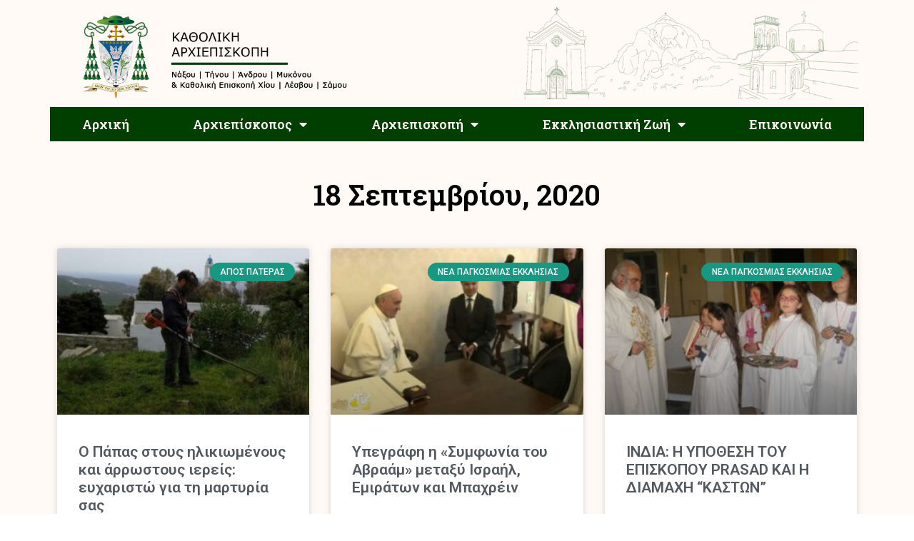

--- FILE ---
content_type: text/html; charset=UTF-8
request_url: https://kantam.gr/2020/09/18/
body_size: 16473
content:
<!doctype html>
<html lang="el">
<head>
	<meta charset="UTF-8">
	<meta name="viewport" content="width=device-width, initial-scale=1">
	<link rel="profile" href="https://gmpg.org/xfn/11">
	<meta name='robots' content='noindex, follow' />

	<!-- This site is optimized with the Yoast SEO plugin v26.6 - https://yoast.com/wordpress/plugins/seo/ -->
	<title>18 Σεπτεμβρίου, 2020 - Καθολική Αρχιεπισκοπή Νάξου-Τήνου-Μυκόνου-Άνδρου και Μητρόπολη παντός Αιγαίου</title>
	<meta property="og:locale" content="el_GR" />
	<meta property="og:type" content="website" />
	<meta property="og:title" content="18 Σεπτεμβρίου, 2020 - Καθολική Αρχιεπισκοπή Νάξου-Τήνου-Μυκόνου-Άνδρου και Μητρόπολη παντός Αιγαίου" />
	<meta property="og:url" content="https://kantam.gr/2020/09/18/" />
	<meta property="og:site_name" content="Καθολική Αρχιεπισκοπή Νάξου-Τήνου-Μυκόνου-Άνδρου και Μητρόπολη παντός Αιγαίου" />
	<meta name="twitter:card" content="summary_large_image" />
	<script type="application/ld+json" class="yoast-schema-graph">{"@context":"https://schema.org","@graph":[{"@type":"CollectionPage","@id":"https://kantam.gr/2020/09/18/","url":"https://kantam.gr/2020/09/18/","name":"18 Σεπτεμβρίου, 2020 - Καθολική Αρχιεπισκοπή Νάξου-Τήνου-Μυκόνου-Άνδρου και Μητρόπολη παντός Αιγαίου","isPartOf":{"@id":"https://kantam.gr/#website"},"primaryImageOfPage":{"@id":"https://kantam.gr/2020/09/18/#primaryimage"},"image":{"@id":"https://kantam.gr/2020/09/18/#primaryimage"},"thumbnailUrl":"https://kantam.gr/wp-content/uploads/2015/04/10.jpg","breadcrumb":{"@id":"https://kantam.gr/2020/09/18/#breadcrumb"},"inLanguage":"el"},{"@type":"ImageObject","inLanguage":"el","@id":"https://kantam.gr/2020/09/18/#primaryimage","url":"https://kantam.gr/wp-content/uploads/2015/04/10.jpg","contentUrl":"https://kantam.gr/wp-content/uploads/2015/04/10.jpg","width":522,"height":391,"caption":"10"},{"@type":"BreadcrumbList","@id":"https://kantam.gr/2020/09/18/#breadcrumb","itemListElement":[{"@type":"ListItem","position":1,"name":"Αρχική","item":"https://kantam.gr/"},{"@type":"ListItem","position":2,"name":"Αρχεία για 18 Σεπτεμβρίου, 2020"}]},{"@type":"WebSite","@id":"https://kantam.gr/#website","url":"https://kantam.gr/","name":"Καθολική Αρχιεπισκοπή Νάξου-Τήνου-Μυκόνου-Άνδρου και Μητρόπολη παντός Αιγαίου","description":"Ο επίσημος ιστότοπος της Αρχιεπισκοπής Καθολική Αρχιεπισκοπή Νάξου-Τήνου-Μυκόνου-Άνδρου","publisher":{"@id":"https://kantam.gr/#organization"},"potentialAction":[{"@type":"SearchAction","target":{"@type":"EntryPoint","urlTemplate":"https://kantam.gr/?s={search_term_string}"},"query-input":{"@type":"PropertyValueSpecification","valueRequired":true,"valueName":"search_term_string"}}],"inLanguage":"el"},{"@type":"Organization","@id":"https://kantam.gr/#organization","name":"Καθολική Αρχιεπισκοπή Νάξου-Τήνου-Μυκόνου-Άνδρου και Μητρόπολη παντός Αιγαίου","url":"https://kantam.gr/","logo":{"@type":"ImageObject","inLanguage":"el","@id":"https://kantam.gr/#/schema/logo/image/","url":"https://kantam.gr/wp-content/uploads/2021/03/logo-full.png","contentUrl":"https://kantam.gr/wp-content/uploads/2021/03/logo-full.png","width":1378,"height":478,"caption":"Καθολική Αρχιεπισκοπή Νάξου-Τήνου-Μυκόνου-Άνδρου και Μητρόπολη παντός Αιγαίου"},"image":{"@id":"https://kantam.gr/#/schema/logo/image/"},"sameAs":["https://www.facebook.com/ArchdioceseOfNaxosTinos"]}]}</script>
	<!-- / Yoast SEO plugin. -->


<link rel='dns-prefetch' href='//stats.wp.com' />
<link rel="alternate" type="application/rss+xml" title="Ροή RSS &raquo; Καθολική Αρχιεπισκοπή Νάξου-Τήνου-Μυκόνου-Άνδρου και Μητρόπολη παντός Αιγαίου" href="https://kantam.gr/feed/" />
<link rel="alternate" type="application/rss+xml" title="Ροή Σχολίων &raquo; Καθολική Αρχιεπισκοπή Νάξου-Τήνου-Μυκόνου-Άνδρου και Μητρόπολη παντός Αιγαίου" href="https://kantam.gr/comments/feed/" />
<style id='wp-img-auto-sizes-contain-inline-css'>
img:is([sizes=auto i],[sizes^="auto," i]){contain-intrinsic-size:3000px 1500px}
/*# sourceURL=wp-img-auto-sizes-contain-inline-css */
</style>
<style id='wp-emoji-styles-inline-css'>

	img.wp-smiley, img.emoji {
		display: inline !important;
		border: none !important;
		box-shadow: none !important;
		height: 1em !important;
		width: 1em !important;
		margin: 0 0.07em !important;
		vertical-align: -0.1em !important;
		background: none !important;
		padding: 0 !important;
	}
/*# sourceURL=wp-emoji-styles-inline-css */
</style>
<link rel='stylesheet' id='wp-block-library-css' href='https://kantam.gr/wp-includes/css/dist/block-library/style.min.css?ver=6.9' media='all' />
<style id='global-styles-inline-css'>
:root{--wp--preset--aspect-ratio--square: 1;--wp--preset--aspect-ratio--4-3: 4/3;--wp--preset--aspect-ratio--3-4: 3/4;--wp--preset--aspect-ratio--3-2: 3/2;--wp--preset--aspect-ratio--2-3: 2/3;--wp--preset--aspect-ratio--16-9: 16/9;--wp--preset--aspect-ratio--9-16: 9/16;--wp--preset--color--black: #000000;--wp--preset--color--cyan-bluish-gray: #abb8c3;--wp--preset--color--white: #ffffff;--wp--preset--color--pale-pink: #f78da7;--wp--preset--color--vivid-red: #cf2e2e;--wp--preset--color--luminous-vivid-orange: #ff6900;--wp--preset--color--luminous-vivid-amber: #fcb900;--wp--preset--color--light-green-cyan: #7bdcb5;--wp--preset--color--vivid-green-cyan: #00d084;--wp--preset--color--pale-cyan-blue: #8ed1fc;--wp--preset--color--vivid-cyan-blue: #0693e3;--wp--preset--color--vivid-purple: #9b51e0;--wp--preset--gradient--vivid-cyan-blue-to-vivid-purple: linear-gradient(135deg,rgb(6,147,227) 0%,rgb(155,81,224) 100%);--wp--preset--gradient--light-green-cyan-to-vivid-green-cyan: linear-gradient(135deg,rgb(122,220,180) 0%,rgb(0,208,130) 100%);--wp--preset--gradient--luminous-vivid-amber-to-luminous-vivid-orange: linear-gradient(135deg,rgb(252,185,0) 0%,rgb(255,105,0) 100%);--wp--preset--gradient--luminous-vivid-orange-to-vivid-red: linear-gradient(135deg,rgb(255,105,0) 0%,rgb(207,46,46) 100%);--wp--preset--gradient--very-light-gray-to-cyan-bluish-gray: linear-gradient(135deg,rgb(238,238,238) 0%,rgb(169,184,195) 100%);--wp--preset--gradient--cool-to-warm-spectrum: linear-gradient(135deg,rgb(74,234,220) 0%,rgb(151,120,209) 20%,rgb(207,42,186) 40%,rgb(238,44,130) 60%,rgb(251,105,98) 80%,rgb(254,248,76) 100%);--wp--preset--gradient--blush-light-purple: linear-gradient(135deg,rgb(255,206,236) 0%,rgb(152,150,240) 100%);--wp--preset--gradient--blush-bordeaux: linear-gradient(135deg,rgb(254,205,165) 0%,rgb(254,45,45) 50%,rgb(107,0,62) 100%);--wp--preset--gradient--luminous-dusk: linear-gradient(135deg,rgb(255,203,112) 0%,rgb(199,81,192) 50%,rgb(65,88,208) 100%);--wp--preset--gradient--pale-ocean: linear-gradient(135deg,rgb(255,245,203) 0%,rgb(182,227,212) 50%,rgb(51,167,181) 100%);--wp--preset--gradient--electric-grass: linear-gradient(135deg,rgb(202,248,128) 0%,rgb(113,206,126) 100%);--wp--preset--gradient--midnight: linear-gradient(135deg,rgb(2,3,129) 0%,rgb(40,116,252) 100%);--wp--preset--font-size--small: 13px;--wp--preset--font-size--medium: 20px;--wp--preset--font-size--large: 36px;--wp--preset--font-size--x-large: 42px;--wp--preset--spacing--20: 0.44rem;--wp--preset--spacing--30: 0.67rem;--wp--preset--spacing--40: 1rem;--wp--preset--spacing--50: 1.5rem;--wp--preset--spacing--60: 2.25rem;--wp--preset--spacing--70: 3.38rem;--wp--preset--spacing--80: 5.06rem;--wp--preset--shadow--natural: 6px 6px 9px rgba(0, 0, 0, 0.2);--wp--preset--shadow--deep: 12px 12px 50px rgba(0, 0, 0, 0.4);--wp--preset--shadow--sharp: 6px 6px 0px rgba(0, 0, 0, 0.2);--wp--preset--shadow--outlined: 6px 6px 0px -3px rgb(255, 255, 255), 6px 6px rgb(0, 0, 0);--wp--preset--shadow--crisp: 6px 6px 0px rgb(0, 0, 0);}:where(.is-layout-flex){gap: 0.5em;}:where(.is-layout-grid){gap: 0.5em;}body .is-layout-flex{display: flex;}.is-layout-flex{flex-wrap: wrap;align-items: center;}.is-layout-flex > :is(*, div){margin: 0;}body .is-layout-grid{display: grid;}.is-layout-grid > :is(*, div){margin: 0;}:where(.wp-block-columns.is-layout-flex){gap: 2em;}:where(.wp-block-columns.is-layout-grid){gap: 2em;}:where(.wp-block-post-template.is-layout-flex){gap: 1.25em;}:where(.wp-block-post-template.is-layout-grid){gap: 1.25em;}.has-black-color{color: var(--wp--preset--color--black) !important;}.has-cyan-bluish-gray-color{color: var(--wp--preset--color--cyan-bluish-gray) !important;}.has-white-color{color: var(--wp--preset--color--white) !important;}.has-pale-pink-color{color: var(--wp--preset--color--pale-pink) !important;}.has-vivid-red-color{color: var(--wp--preset--color--vivid-red) !important;}.has-luminous-vivid-orange-color{color: var(--wp--preset--color--luminous-vivid-orange) !important;}.has-luminous-vivid-amber-color{color: var(--wp--preset--color--luminous-vivid-amber) !important;}.has-light-green-cyan-color{color: var(--wp--preset--color--light-green-cyan) !important;}.has-vivid-green-cyan-color{color: var(--wp--preset--color--vivid-green-cyan) !important;}.has-pale-cyan-blue-color{color: var(--wp--preset--color--pale-cyan-blue) !important;}.has-vivid-cyan-blue-color{color: var(--wp--preset--color--vivid-cyan-blue) !important;}.has-vivid-purple-color{color: var(--wp--preset--color--vivid-purple) !important;}.has-black-background-color{background-color: var(--wp--preset--color--black) !important;}.has-cyan-bluish-gray-background-color{background-color: var(--wp--preset--color--cyan-bluish-gray) !important;}.has-white-background-color{background-color: var(--wp--preset--color--white) !important;}.has-pale-pink-background-color{background-color: var(--wp--preset--color--pale-pink) !important;}.has-vivid-red-background-color{background-color: var(--wp--preset--color--vivid-red) !important;}.has-luminous-vivid-orange-background-color{background-color: var(--wp--preset--color--luminous-vivid-orange) !important;}.has-luminous-vivid-amber-background-color{background-color: var(--wp--preset--color--luminous-vivid-amber) !important;}.has-light-green-cyan-background-color{background-color: var(--wp--preset--color--light-green-cyan) !important;}.has-vivid-green-cyan-background-color{background-color: var(--wp--preset--color--vivid-green-cyan) !important;}.has-pale-cyan-blue-background-color{background-color: var(--wp--preset--color--pale-cyan-blue) !important;}.has-vivid-cyan-blue-background-color{background-color: var(--wp--preset--color--vivid-cyan-blue) !important;}.has-vivid-purple-background-color{background-color: var(--wp--preset--color--vivid-purple) !important;}.has-black-border-color{border-color: var(--wp--preset--color--black) !important;}.has-cyan-bluish-gray-border-color{border-color: var(--wp--preset--color--cyan-bluish-gray) !important;}.has-white-border-color{border-color: var(--wp--preset--color--white) !important;}.has-pale-pink-border-color{border-color: var(--wp--preset--color--pale-pink) !important;}.has-vivid-red-border-color{border-color: var(--wp--preset--color--vivid-red) !important;}.has-luminous-vivid-orange-border-color{border-color: var(--wp--preset--color--luminous-vivid-orange) !important;}.has-luminous-vivid-amber-border-color{border-color: var(--wp--preset--color--luminous-vivid-amber) !important;}.has-light-green-cyan-border-color{border-color: var(--wp--preset--color--light-green-cyan) !important;}.has-vivid-green-cyan-border-color{border-color: var(--wp--preset--color--vivid-green-cyan) !important;}.has-pale-cyan-blue-border-color{border-color: var(--wp--preset--color--pale-cyan-blue) !important;}.has-vivid-cyan-blue-border-color{border-color: var(--wp--preset--color--vivid-cyan-blue) !important;}.has-vivid-purple-border-color{border-color: var(--wp--preset--color--vivid-purple) !important;}.has-vivid-cyan-blue-to-vivid-purple-gradient-background{background: var(--wp--preset--gradient--vivid-cyan-blue-to-vivid-purple) !important;}.has-light-green-cyan-to-vivid-green-cyan-gradient-background{background: var(--wp--preset--gradient--light-green-cyan-to-vivid-green-cyan) !important;}.has-luminous-vivid-amber-to-luminous-vivid-orange-gradient-background{background: var(--wp--preset--gradient--luminous-vivid-amber-to-luminous-vivid-orange) !important;}.has-luminous-vivid-orange-to-vivid-red-gradient-background{background: var(--wp--preset--gradient--luminous-vivid-orange-to-vivid-red) !important;}.has-very-light-gray-to-cyan-bluish-gray-gradient-background{background: var(--wp--preset--gradient--very-light-gray-to-cyan-bluish-gray) !important;}.has-cool-to-warm-spectrum-gradient-background{background: var(--wp--preset--gradient--cool-to-warm-spectrum) !important;}.has-blush-light-purple-gradient-background{background: var(--wp--preset--gradient--blush-light-purple) !important;}.has-blush-bordeaux-gradient-background{background: var(--wp--preset--gradient--blush-bordeaux) !important;}.has-luminous-dusk-gradient-background{background: var(--wp--preset--gradient--luminous-dusk) !important;}.has-pale-ocean-gradient-background{background: var(--wp--preset--gradient--pale-ocean) !important;}.has-electric-grass-gradient-background{background: var(--wp--preset--gradient--electric-grass) !important;}.has-midnight-gradient-background{background: var(--wp--preset--gradient--midnight) !important;}.has-small-font-size{font-size: var(--wp--preset--font-size--small) !important;}.has-medium-font-size{font-size: var(--wp--preset--font-size--medium) !important;}.has-large-font-size{font-size: var(--wp--preset--font-size--large) !important;}.has-x-large-font-size{font-size: var(--wp--preset--font-size--x-large) !important;}
/*# sourceURL=global-styles-inline-css */
</style>

<style id='classic-theme-styles-inline-css'>
/*! This file is auto-generated */
.wp-block-button__link{color:#fff;background-color:#32373c;border-radius:9999px;box-shadow:none;text-decoration:none;padding:calc(.667em + 2px) calc(1.333em + 2px);font-size:1.125em}.wp-block-file__button{background:#32373c;color:#fff;text-decoration:none}
/*# sourceURL=/wp-includes/css/classic-themes.min.css */
</style>
<link rel='stylesheet' id='hello-elementor-css' href='https://kantam.gr/wp-content/themes/hello-elementor/style.min.css?ver=2.8.1' media='all' />
<link rel='stylesheet' id='hello-elementor-theme-style-css' href='https://kantam.gr/wp-content/themes/hello-elementor/theme.min.css?ver=2.8.1' media='all' />
<link rel='stylesheet' id='chld_thm_cfg_child-css' href='https://kantam.gr/wp-content/themes/kantam/style.css?ver=6.9' media='all' />
<link rel='stylesheet' id='elementor-icons-css' href='https://kantam.gr/wp-content/plugins/elementor/assets/lib/eicons/css/elementor-icons.min.css?ver=5.23.0' media='all' />
<link rel='stylesheet' id='elementor-frontend-css' href='https://kantam.gr/wp-content/plugins/elementor/assets/css/frontend.min.css?ver=3.16.5' media='all' />
<link rel='stylesheet' id='swiper-css' href='https://kantam.gr/wp-content/plugins/elementor/assets/lib/swiper/css/swiper.min.css?ver=5.3.6' media='all' />
<link rel='stylesheet' id='elementor-post-228-css' href='https://kantam.gr/wp-content/uploads/elementor/css/post-228.css?ver=1697469957' media='all' />
<link rel='stylesheet' id='elementor-pro-css' href='https://kantam.gr/wp-content/plugins/elementor-pro/assets/css/frontend.min.css?ver=3.16.2' media='all' />
<link rel='stylesheet' id='font-awesome-5-all-css' href='https://kantam.gr/wp-content/plugins/elementor/assets/lib/font-awesome/css/all.min.css?ver=3.16.5' media='all' />
<link rel='stylesheet' id='font-awesome-4-shim-css' href='https://kantam.gr/wp-content/plugins/elementor/assets/lib/font-awesome/css/v4-shims.min.css?ver=3.16.5' media='all' />
<link rel='stylesheet' id='elementor-global-css' href='https://kantam.gr/wp-content/uploads/elementor/css/global.css?ver=1697469957' media='all' />
<link rel='stylesheet' id='elementor-post-6062-css' href='https://kantam.gr/wp-content/uploads/elementor/css/post-6062.css?ver=1697469957' media='all' />
<link rel='stylesheet' id='elementor-post-6064-css' href='https://kantam.gr/wp-content/uploads/elementor/css/post-6064.css?ver=1697469957' media='all' />
<link rel='stylesheet' id='elementor-post-16622-css' href='https://kantam.gr/wp-content/uploads/elementor/css/post-16622.css?ver=1697470207' media='all' />
<link rel='stylesheet' id='bdt-uikit-css' href='https://kantam.gr/wp-content/plugins/bdthemes-prime-slider-lite/assets/css/bdt-uikit.css?ver=3.21.7' media='all' />
<link rel='stylesheet' id='prime-slider-site-css' href='https://kantam.gr/wp-content/plugins/bdthemes-prime-slider-lite/assets/css/prime-slider-site.css?ver=3.17.1' media='all' />
<link rel='stylesheet' id='google-fonts-1-css' href='https://fonts.googleapis.com/css?family=Roboto%3A100%2C100italic%2C200%2C200italic%2C300%2C300italic%2C400%2C400italic%2C500%2C500italic%2C600%2C600italic%2C700%2C700italic%2C800%2C800italic%2C900%2C900italic%7CRoboto+Slab%3A100%2C100italic%2C200%2C200italic%2C300%2C300italic%2C400%2C400italic%2C500%2C500italic%2C600%2C600italic%2C700%2C700italic%2C800%2C800italic%2C900%2C900italic%7CRaleway%3A100%2C100italic%2C200%2C200italic%2C300%2C300italic%2C400%2C400italic%2C500%2C500italic%2C600%2C600italic%2C700%2C700italic%2C800%2C800italic%2C900%2C900italic&#038;display=auto&#038;subset=greek&#038;ver=6.9' media='all' />
<link rel='stylesheet' id='elementor-icons-shared-0-css' href='https://kantam.gr/wp-content/plugins/elementor/assets/lib/font-awesome/css/fontawesome.min.css?ver=5.15.3' media='all' />
<link rel='stylesheet' id='elementor-icons-fa-solid-css' href='https://kantam.gr/wp-content/plugins/elementor/assets/lib/font-awesome/css/solid.min.css?ver=5.15.3' media='all' />
<link rel='stylesheet' id='elementor-icons-fa-brands-css' href='https://kantam.gr/wp-content/plugins/elementor/assets/lib/font-awesome/css/brands.min.css?ver=5.15.3' media='all' />
<link rel="preconnect" href="https://fonts.gstatic.com/" crossorigin><script src="https://kantam.gr/wp-content/plugins/elementor/assets/lib/font-awesome/js/v4-shims.min.js?ver=3.16.5" id="font-awesome-4-shim-js"></script>
<script src="https://kantam.gr/wp-includes/js/jquery/jquery.min.js?ver=3.7.1" id="jquery-core-js"></script>
<script src="https://kantam.gr/wp-includes/js/jquery/jquery-migrate.min.js?ver=3.4.1" id="jquery-migrate-js"></script>
<script src="https://kantam.gr/wp-content/plugins/bdthemes-prime-slider-lite/assets/js/bdt-uikit.min.js?ver=3.21.7" id="bdt-uikit-js"></script>
<link rel="https://api.w.org/" href="https://kantam.gr/wp-json/" /><link rel="EditURI" type="application/rsd+xml" title="RSD" href="https://kantam.gr/xmlrpc.php?rsd" />
<meta name="generator" content="WordPress 6.9" />
	<style>img#wpstats{display:none}</style>
			<!-- Global site tag (gtag.js) - Google Analytics -->
<script async src="https://www.googletagmanager.com/gtag/js?id=G-8HVJ1T78TN"></script>
<script>
  window.dataLayer = window.dataLayer || [];
  function gtag(){dataLayer.push(arguments);}
  gtag('js', new Date());

  gtag('config', 'G-8HVJ1T78TN');
</script>
<meta name="generator" content="Elementor 3.16.5; features: e_dom_optimization, e_optimized_assets_loading, additional_custom_breakpoints; settings: css_print_method-external, google_font-enabled, font_display-auto">
      <meta name="onesignal" content="wordpress-plugin"/>
            <script>

      window.OneSignalDeferred = window.OneSignalDeferred || [];

      OneSignalDeferred.push(function(OneSignal) {
        var oneSignal_options = {};
        window._oneSignalInitOptions = oneSignal_options;

        oneSignal_options['serviceWorkerParam'] = { scope: '/wp-content/plugins/onesignal-free-web-push-notifications/sdk_files/push/onesignal/' };
oneSignal_options['serviceWorkerPath'] = 'OneSignalSDKWorker.js';

        OneSignal.Notifications.setDefaultUrl("https://kantam.gr");

        oneSignal_options['wordpress'] = true;
oneSignal_options['appId'] = 'a7aa913f-763c-4980-9db3-0668166ccdca';
oneSignal_options['allowLocalhostAsSecureOrigin'] = true;
oneSignal_options['welcomeNotification'] = { };
oneSignal_options['welcomeNotification']['title'] = "";
oneSignal_options['welcomeNotification']['message'] = "Ευχαριστούμε για την εγγραφή";
oneSignal_options['path'] = "https://kantam.gr/wp-content/plugins/onesignal-free-web-push-notifications/sdk_files/";
oneSignal_options['promptOptions'] = { };
oneSignal_options['promptOptions']['actionMessage'] = "Θα θέλαμε να σας ενημερώσουμε για τα νέα μας. Μπορείτε να απεγγραφείτε οποτεδήποτε!";
oneSignal_options['promptOptions']['acceptButtonText'] = "ΝΑ ΕΠΙΤΡΑΠΕΙ";
oneSignal_options['promptOptions']['cancelButtonText'] = "ΟΧΙ ΕΥΧΑΡΙΣΤΩ";
oneSignal_options['notifyButton'] = { };
oneSignal_options['notifyButton']['enable'] = true;
oneSignal_options['notifyButton']['position'] = 'bottom-right';
oneSignal_options['notifyButton']['theme'] = 'default';
oneSignal_options['notifyButton']['size'] = 'medium';
oneSignal_options['notifyButton']['showCredit'] = true;
oneSignal_options['notifyButton']['text'] = {};
oneSignal_options['notifyButton']['text']['tip.state.unsubscribed'] = 'Εγγραφή στις ειδοποιήσεις';
oneSignal_options['notifyButton']['text']['tip.state.subscribed'] = 'Είστε εγγεγραμμένος στις ειδοποιήσεις';
oneSignal_options['notifyButton']['text']['tip.state.blocked'] = 'Έχετε μπλοκάρει τις ειδοποιήσεις';
oneSignal_options['notifyButton']['text']['message.action.subscribed'] = 'Ευχαριστούμε για την εγγραφή';
oneSignal_options['notifyButton']['text']['message.action.resubscribed'] = 'Είστε εγγεγραμμένος στις ειδοποιήσεις';
oneSignal_options['notifyButton']['text']['message.action.unsubscribed'] = 'Δεν θα λαμβάνεται ειδοποιήσεις ξανά';
              OneSignal.init(window._oneSignalInitOptions);
                    });

      function documentInitOneSignal() {
        var oneSignal_elements = document.getElementsByClassName("OneSignal-prompt");

        var oneSignalLinkClickHandler = function(event) { OneSignal.Notifications.requestPermission(); event.preventDefault(); };        for(var i = 0; i < oneSignal_elements.length; i++)
          oneSignal_elements[i].addEventListener('click', oneSignalLinkClickHandler, false);
      }

      if (document.readyState === 'complete') {
           documentInitOneSignal();
      }
      else {
           window.addEventListener("load", function(event){
               documentInitOneSignal();
          });
      }
    </script>
<link rel="icon" href="https://kantam.gr/wp-content/uploads/2021/05/logo_new-150x150.png" sizes="32x32" />
<link rel="icon" href="https://kantam.gr/wp-content/uploads/2021/05/logo_new.png" sizes="192x192" />
<link rel="apple-touch-icon" href="https://kantam.gr/wp-content/uploads/2021/05/logo_new.png" />
<meta name="msapplication-TileImage" content="https://kantam.gr/wp-content/uploads/2021/05/logo_new.png" />
</head>
<body class="archive date wp-custom-logo wp-theme-hello-elementor wp-child-theme-kantam elementor-default elementor-template-full-width elementor-kit-228 elementor-page-16622">


<a class="skip-link screen-reader-text" href="#content">Skip to content</a>

		<div data-elementor-type="header" data-elementor-id="6062" class="elementor elementor-6062 elementor-location-header" data-elementor-post-type="elementor_library">
								<section class="elementor-section elementor-top-section elementor-element elementor-element-5fe2a0fd elementor-section-boxed elementor-section-height-default elementor-section-height-default" data-id="5fe2a0fd" data-element_type="section" data-settings="{&quot;background_background&quot;:&quot;classic&quot;}">
						<div class="elementor-container elementor-column-gap-default">
					<div class="elementor-column elementor-col-33 elementor-top-column elementor-element elementor-element-74660e0f" data-id="74660e0f" data-element_type="column">
			<div class="elementor-widget-wrap elementor-element-populated">
								<div class="elementor-element elementor-element-b968ec elementor-widget elementor-widget-theme-site-logo elementor-widget-image" data-id="b968ec" data-element_type="widget" data-widget_type="theme-site-logo.default">
				<div class="elementor-widget-container">
											<a href="https://kantam.gr">
			<img width="768" height="266" src="https://kantam.gr/wp-content/uploads/2021/05/logo-new-black-768x266.png" class="attachment-medium_large size-medium_large wp-image-19359" alt="" srcset="https://kantam.gr/wp-content/uploads/2021/05/logo-new-black-768x266.png 768w, https://kantam.gr/wp-content/uploads/2021/05/logo-new-black-300x104.png 300w, https://kantam.gr/wp-content/uploads/2021/05/logo-new-black-1024x355.png 1024w, https://kantam.gr/wp-content/uploads/2021/05/logo-new-black.png 1378w" sizes="(max-width: 768px) 100vw, 768px" />				</a>
											</div>
				</div>
				<div class="elementor-element elementor-element-24ccde2 elementor-hidden-desktop elementor-hidden-tablet elementor-hidden-mobile elementor-widget elementor-widget-image" data-id="24ccde2" data-element_type="widget" data-widget_type="image.default">
				<div class="elementor-widget-container">
															<img width="768" height="214" src="https://kantam.gr/wp-content/uploads/2022/07/ntc_graphic-768x214.png" class="attachment-medium_large size-medium_large wp-image-35466" alt="" srcset="https://kantam.gr/wp-content/uploads/2022/07/ntc_graphic-768x214.png 768w, https://kantam.gr/wp-content/uploads/2022/07/ntc_graphic-300x83.png 300w, https://kantam.gr/wp-content/uploads/2022/07/ntc_graphic-1024x285.png 1024w, https://kantam.gr/wp-content/uploads/2022/07/ntc_graphic-1536x427.png 1536w, https://kantam.gr/wp-content/uploads/2022/07/ntc_graphic-2048x569.png 2048w" sizes="(max-width: 768px) 100vw, 768px" />															</div>
				</div>
					</div>
		</div>
				<div class="elementor-column elementor-col-33 elementor-top-column elementor-element elementor-element-787c132d" data-id="787c132d" data-element_type="column">
			<div class="elementor-widget-wrap elementor-element-populated">
								<div class="elementor-element elementor-element-6379fd3 elementor-hidden-tablet elementor-hidden-mobile elementor-hidden-desktop elementor-widget elementor-widget-image" data-id="6379fd3" data-element_type="widget" data-widget_type="image.default">
				<div class="elementor-widget-container">
															<img width="768" height="214" src="https://kantam.gr/wp-content/uploads/2022/07/ntc_graphic-768x214.png" class="attachment-medium_large size-medium_large wp-image-35466" alt="" srcset="https://kantam.gr/wp-content/uploads/2022/07/ntc_graphic-768x214.png 768w, https://kantam.gr/wp-content/uploads/2022/07/ntc_graphic-300x83.png 300w, https://kantam.gr/wp-content/uploads/2022/07/ntc_graphic-1024x285.png 1024w, https://kantam.gr/wp-content/uploads/2022/07/ntc_graphic-1536x427.png 1536w, https://kantam.gr/wp-content/uploads/2022/07/ntc_graphic-2048x569.png 2048w" sizes="(max-width: 768px) 100vw, 768px" />															</div>
				</div>
				<div class="elementor-element elementor-element-eaf5a02 elementor-nav-menu__align-center elementor-nav-menu--stretch elementor-nav-menu__text-align-center elementor-hidden-desktop elementor-nav-menu--dropdown-tablet elementor-nav-menu--toggle elementor-nav-menu--burger elementor-widget elementor-widget-nav-menu" data-id="eaf5a02" data-element_type="widget" data-settings="{&quot;full_width&quot;:&quot;stretch&quot;,&quot;layout&quot;:&quot;horizontal&quot;,&quot;submenu_icon&quot;:{&quot;value&quot;:&quot;&lt;i class=\&quot;fas fa-caret-down\&quot;&gt;&lt;\/i&gt;&quot;,&quot;library&quot;:&quot;fa-solid&quot;},&quot;toggle&quot;:&quot;burger&quot;}" data-widget_type="nav-menu.default">
				<div class="elementor-widget-container">
						<nav class="elementor-nav-menu--main elementor-nav-menu__container elementor-nav-menu--layout-horizontal e--pointer-background e--animation-fade">
				<ul id="menu-1-eaf5a02" class="elementor-nav-menu"><li class="menu-item menu-item-type-post_type menu-item-object-page menu-item-home menu-item-17611"><a href="https://kantam.gr/" class="elementor-item">Αρχική</a></li>
<li class="menu-item menu-item-type-custom menu-item-object-custom menu-item-has-children menu-item-17612"><a href="#" class="elementor-item elementor-item-anchor">Αρχιεπίσκοπος</a>
<ul class="sub-menu elementor-nav-menu--dropdown">
	<li class="menu-item menu-item-type-post_type menu-item-object-page menu-item-17613"><a href="https://kantam.gr/%ce%b1%cf%81%cf%87%ce%b9%ce%b5%cf%80%ce%af%cf%83%ce%ba%ce%bf%cf%80%ce%bf%cf%82-%ce%b2%ce%b9%ce%bf%ce%b3%cf%81%ce%b1%cf%86%ce%b9%ce%ba%cf%8c/" class="elementor-sub-item">Βιογραφικό</a></li>
	<li class="menu-item menu-item-type-post_type menu-item-object-page menu-item-17614"><a href="https://kantam.gr/%ce%ad%ce%bc%ce%b2%ce%bb%ce%b7%ce%bc%ce%b1/" class="elementor-sub-item">Έμβλημα</a></li>
	<li class="menu-item menu-item-type-taxonomy menu-item-object-category menu-item-17623"><a href="https://kantam.gr/category/%ce%ba%ce%b5%ce%af%ce%bc%ce%b5%ce%bd%ce%b1-%ce%b1%cf%81%cf%87%ce%b9%ce%b5%cf%80%ce%b9%cf%83%ce%ba%cf%8c%cf%80%ce%bf%cf%85/" class="elementor-sub-item">Κείμενα</a></li>
	<li class="menu-item menu-item-type-post_type menu-item-object-page menu-item-17624"><a href="https://kantam.gr/%cf%80%cf%81%ce%bf%ce%b7%ce%b3%ce%bf%cf%8d%ce%bc%ce%b5%ce%bd%ce%bf%ce%b9-%ce%b1%cf%81%cf%87%ce%b9%ce%b5%cf%80%ce%af%cf%83%ce%ba%ce%bf%cf%80%ce%bf%ce%b9/" class="elementor-sub-item">Προηγούμενοι Αρχιεπίσκοποι</a></li>
</ul>
</li>
<li class="menu-item menu-item-type-custom menu-item-object-custom menu-item-has-children menu-item-17625"><a href="#" class="elementor-item elementor-item-anchor">Αρχιεπισκοπή</a>
<ul class="sub-menu elementor-nav-menu--dropdown">
	<li class="menu-item menu-item-type-post_type menu-item-object-page menu-item-17643"><a href="https://kantam.gr/%ce%b1%cf%81%cf%87%ce%b9%ce%b5%cf%80%ce%b9%cf%83%ce%ba%ce%bf%cf%80%ce%ae-%ce%b3%ce%b5%ce%bd%ce%b9%ce%ba%ce%ad%cf%82-%cf%80%ce%bb%ce%b7%cf%81%ce%bf%cf%86%ce%bf%cf%81%ce%af%ce%b5%cf%82/" class="elementor-sub-item">Γενικές Πληροφορίες</a></li>
	<li class="menu-item menu-item-type-post_type menu-item-object-page menu-item-17644"><a href="https://kantam.gr/%ce%b1%cf%81%cf%87%ce%b9%ce%b5%cf%80%ce%b9%cf%83%ce%ba%ce%bf%cf%80%ce%b9%ce%ba%ce%ae-curia/" class="elementor-sub-item">Αρχιεπισκοπική Curia</a></li>
	<li class="menu-item menu-item-type-post_type menu-item-object-page menu-item-18799"><a href="https://kantam.gr/%ce%b1%cf%81%cf%87%ce%b9%ce%b5%cf%80%ce%b9%cf%83%ce%ba%ce%bf%cf%80%ce%b9%ce%ba%ce%ae-curia/%ce%b5%ce%bd%ce%bf%cf%81%ce%af%ce%b5%cf%82/" class="elementor-sub-item">Ενορίες</a></li>
	<li class="menu-item menu-item-type-post_type menu-item-object-page menu-item-17664"><a href="https://kantam.gr/%ce%b9%ce%b5%cf%81%cf%8c%cf%82-%ce%ba%ce%bb%ce%ae%cf%81%ce%bf%cf%82/" class="elementor-sub-item">Ιερός Κλήρος</a></li>
	<li class="menu-item menu-item-type-post_type menu-item-object-page menu-item-17677"><a href="https://kantam.gr/%ce%bc%ce%bf%ce%bd%ce%b1%cf%87%ce%b9%ce%ba%ce%ac-%cf%84%ce%ac%ce%b3%ce%bc%ce%b1%cf%84%ce%b1/" class="elementor-sub-item">Μοναχικά Τάγματα</a></li>
	<li class="menu-item menu-item-type-custom menu-item-object-custom menu-item-has-children menu-item-53684"><a href="#" class="elementor-sub-item elementor-item-anchor">Ιερά Προσκυνήματα​</a>
	<ul class="sub-menu elementor-nav-menu--dropdown">
		<li class="menu-item menu-item-type-post_type menu-item-object-page menu-item-53663"><a href="https://kantam.gr/%ce%b9%ce%b5%cf%81%ce%ac-%cf%80%cf%81%ce%bf%cf%83%ce%ba%cf%85%ce%bd%ce%ae%ce%bc%ce%b1%cf%84%ce%b1/agios-iosif/" class="elementor-sub-item">Άγιος Ιωσήφ</a></li>
		<li class="menu-item menu-item-type-post_type menu-item-object-page menu-item-53693"><a href="https://kantam.gr/iera-kardia-tou-iisou/" class="elementor-sub-item">Ιερά Καρδία του Ιησού</a></li>
		<li class="menu-item menu-item-type-post_type menu-item-object-page menu-item-53690"><a href="https://kantam.gr/panagia-i-vrysiotissa/" class="elementor-sub-item">Παναγία Η Βρυσιώτισσα</a></li>
	</ul>
</li>
</ul>
</li>
<li class="menu-item menu-item-type-custom menu-item-object-custom menu-item-has-children menu-item-17678"><a href="#" class="elementor-item elementor-item-anchor">Εκκλησιαστική Ζωή</a>
<ul class="sub-menu elementor-nav-menu--dropdown">
	<li class="menu-item menu-item-type-post_type menu-item-object-page menu-item-17688"><a href="https://kantam.gr/%ce%ba%ce%b1%cf%84%ce%ae%cf%87%ce%b7%cf%83%ce%b7/" class="elementor-sub-item">Κατήχηση</a></li>
	<li class="menu-item menu-item-type-post_type menu-item-object-page menu-item-17701"><a href="https://kantam.gr/%ce%bd%ce%b5%ce%bf%ce%bb%ce%b1%ce%af%ce%b1/" class="elementor-sub-item">Νεολαία</a></li>
	<li class="menu-item menu-item-type-post_type menu-item-object-page menu-item-17700"><a href="https://kantam.gr/%ce%bb%ce%b5%ce%b9%cf%84%ce%bf%cf%85%cf%81%ce%b3%ce%af%ce%b1/" class="elementor-sub-item">Λειτουργία</a></li>
	<li class="menu-item menu-item-type-post_type menu-item-object-page menu-item-17713"><a href="https://kantam.gr/%ce%bf%ce%b9%ce%ba%ce%bf%ce%b3%ce%ad%ce%bd%ce%b5%ce%b9%ce%b1/" class="elementor-sub-item">Οικογένεια</a></li>
	<li class="menu-item menu-item-type-custom menu-item-object-custom menu-item-47192"><a href="https://www.caritas-ntm.gr/" class="elementor-sub-item">Κάριτας</a></li>
	<li class="menu-item menu-item-type-post_type menu-item-object-page menu-item-17719"><a href="https://kantam.gr/%cf%80%ce%bf%ce%bb%ce%b9%cf%84%ce%b9%cf%83%ce%bc%cf%8c%cf%82/" class="elementor-sub-item">Πολιτισμός</a></li>
</ul>
</li>
<li class="menu-item menu-item-type-post_type menu-item-object-page menu-item-17722"><a href="https://kantam.gr/%ce%b5%cf%80%ce%b9%ce%ba%ce%bf%ce%b9%ce%bd%cf%89%ce%bd%ce%af%ce%b1/" class="elementor-item">Επικοινωνία</a></li>
</ul>			</nav>
					<div class="elementor-menu-toggle" role="button" tabindex="0" aria-label="Menu Toggle" aria-expanded="false">
			<i aria-hidden="true" role="presentation" class="elementor-menu-toggle__icon--open eicon-menu-bar"></i><i aria-hidden="true" role="presentation" class="elementor-menu-toggle__icon--close eicon-close"></i>			<span class="elementor-screen-only">Menu</span>
		</div>
					<nav class="elementor-nav-menu--dropdown elementor-nav-menu__container" aria-hidden="true">
				<ul id="menu-2-eaf5a02" class="elementor-nav-menu"><li class="menu-item menu-item-type-post_type menu-item-object-page menu-item-home menu-item-17611"><a href="https://kantam.gr/" class="elementor-item" tabindex="-1">Αρχική</a></li>
<li class="menu-item menu-item-type-custom menu-item-object-custom menu-item-has-children menu-item-17612"><a href="#" class="elementor-item elementor-item-anchor" tabindex="-1">Αρχιεπίσκοπος</a>
<ul class="sub-menu elementor-nav-menu--dropdown">
	<li class="menu-item menu-item-type-post_type menu-item-object-page menu-item-17613"><a href="https://kantam.gr/%ce%b1%cf%81%cf%87%ce%b9%ce%b5%cf%80%ce%af%cf%83%ce%ba%ce%bf%cf%80%ce%bf%cf%82-%ce%b2%ce%b9%ce%bf%ce%b3%cf%81%ce%b1%cf%86%ce%b9%ce%ba%cf%8c/" class="elementor-sub-item" tabindex="-1">Βιογραφικό</a></li>
	<li class="menu-item menu-item-type-post_type menu-item-object-page menu-item-17614"><a href="https://kantam.gr/%ce%ad%ce%bc%ce%b2%ce%bb%ce%b7%ce%bc%ce%b1/" class="elementor-sub-item" tabindex="-1">Έμβλημα</a></li>
	<li class="menu-item menu-item-type-taxonomy menu-item-object-category menu-item-17623"><a href="https://kantam.gr/category/%ce%ba%ce%b5%ce%af%ce%bc%ce%b5%ce%bd%ce%b1-%ce%b1%cf%81%cf%87%ce%b9%ce%b5%cf%80%ce%b9%cf%83%ce%ba%cf%8c%cf%80%ce%bf%cf%85/" class="elementor-sub-item" tabindex="-1">Κείμενα</a></li>
	<li class="menu-item menu-item-type-post_type menu-item-object-page menu-item-17624"><a href="https://kantam.gr/%cf%80%cf%81%ce%bf%ce%b7%ce%b3%ce%bf%cf%8d%ce%bc%ce%b5%ce%bd%ce%bf%ce%b9-%ce%b1%cf%81%cf%87%ce%b9%ce%b5%cf%80%ce%af%cf%83%ce%ba%ce%bf%cf%80%ce%bf%ce%b9/" class="elementor-sub-item" tabindex="-1">Προηγούμενοι Αρχιεπίσκοποι</a></li>
</ul>
</li>
<li class="menu-item menu-item-type-custom menu-item-object-custom menu-item-has-children menu-item-17625"><a href="#" class="elementor-item elementor-item-anchor" tabindex="-1">Αρχιεπισκοπή</a>
<ul class="sub-menu elementor-nav-menu--dropdown">
	<li class="menu-item menu-item-type-post_type menu-item-object-page menu-item-17643"><a href="https://kantam.gr/%ce%b1%cf%81%cf%87%ce%b9%ce%b5%cf%80%ce%b9%cf%83%ce%ba%ce%bf%cf%80%ce%ae-%ce%b3%ce%b5%ce%bd%ce%b9%ce%ba%ce%ad%cf%82-%cf%80%ce%bb%ce%b7%cf%81%ce%bf%cf%86%ce%bf%cf%81%ce%af%ce%b5%cf%82/" class="elementor-sub-item" tabindex="-1">Γενικές Πληροφορίες</a></li>
	<li class="menu-item menu-item-type-post_type menu-item-object-page menu-item-17644"><a href="https://kantam.gr/%ce%b1%cf%81%cf%87%ce%b9%ce%b5%cf%80%ce%b9%cf%83%ce%ba%ce%bf%cf%80%ce%b9%ce%ba%ce%ae-curia/" class="elementor-sub-item" tabindex="-1">Αρχιεπισκοπική Curia</a></li>
	<li class="menu-item menu-item-type-post_type menu-item-object-page menu-item-18799"><a href="https://kantam.gr/%ce%b1%cf%81%cf%87%ce%b9%ce%b5%cf%80%ce%b9%cf%83%ce%ba%ce%bf%cf%80%ce%b9%ce%ba%ce%ae-curia/%ce%b5%ce%bd%ce%bf%cf%81%ce%af%ce%b5%cf%82/" class="elementor-sub-item" tabindex="-1">Ενορίες</a></li>
	<li class="menu-item menu-item-type-post_type menu-item-object-page menu-item-17664"><a href="https://kantam.gr/%ce%b9%ce%b5%cf%81%cf%8c%cf%82-%ce%ba%ce%bb%ce%ae%cf%81%ce%bf%cf%82/" class="elementor-sub-item" tabindex="-1">Ιερός Κλήρος</a></li>
	<li class="menu-item menu-item-type-post_type menu-item-object-page menu-item-17677"><a href="https://kantam.gr/%ce%bc%ce%bf%ce%bd%ce%b1%cf%87%ce%b9%ce%ba%ce%ac-%cf%84%ce%ac%ce%b3%ce%bc%ce%b1%cf%84%ce%b1/" class="elementor-sub-item" tabindex="-1">Μοναχικά Τάγματα</a></li>
	<li class="menu-item menu-item-type-custom menu-item-object-custom menu-item-has-children menu-item-53684"><a href="#" class="elementor-sub-item elementor-item-anchor" tabindex="-1">Ιερά Προσκυνήματα​</a>
	<ul class="sub-menu elementor-nav-menu--dropdown">
		<li class="menu-item menu-item-type-post_type menu-item-object-page menu-item-53663"><a href="https://kantam.gr/%ce%b9%ce%b5%cf%81%ce%ac-%cf%80%cf%81%ce%bf%cf%83%ce%ba%cf%85%ce%bd%ce%ae%ce%bc%ce%b1%cf%84%ce%b1/agios-iosif/" class="elementor-sub-item" tabindex="-1">Άγιος Ιωσήφ</a></li>
		<li class="menu-item menu-item-type-post_type menu-item-object-page menu-item-53693"><a href="https://kantam.gr/iera-kardia-tou-iisou/" class="elementor-sub-item" tabindex="-1">Ιερά Καρδία του Ιησού</a></li>
		<li class="menu-item menu-item-type-post_type menu-item-object-page menu-item-53690"><a href="https://kantam.gr/panagia-i-vrysiotissa/" class="elementor-sub-item" tabindex="-1">Παναγία Η Βρυσιώτισσα</a></li>
	</ul>
</li>
</ul>
</li>
<li class="menu-item menu-item-type-custom menu-item-object-custom menu-item-has-children menu-item-17678"><a href="#" class="elementor-item elementor-item-anchor" tabindex="-1">Εκκλησιαστική Ζωή</a>
<ul class="sub-menu elementor-nav-menu--dropdown">
	<li class="menu-item menu-item-type-post_type menu-item-object-page menu-item-17688"><a href="https://kantam.gr/%ce%ba%ce%b1%cf%84%ce%ae%cf%87%ce%b7%cf%83%ce%b7/" class="elementor-sub-item" tabindex="-1">Κατήχηση</a></li>
	<li class="menu-item menu-item-type-post_type menu-item-object-page menu-item-17701"><a href="https://kantam.gr/%ce%bd%ce%b5%ce%bf%ce%bb%ce%b1%ce%af%ce%b1/" class="elementor-sub-item" tabindex="-1">Νεολαία</a></li>
	<li class="menu-item menu-item-type-post_type menu-item-object-page menu-item-17700"><a href="https://kantam.gr/%ce%bb%ce%b5%ce%b9%cf%84%ce%bf%cf%85%cf%81%ce%b3%ce%af%ce%b1/" class="elementor-sub-item" tabindex="-1">Λειτουργία</a></li>
	<li class="menu-item menu-item-type-post_type menu-item-object-page menu-item-17713"><a href="https://kantam.gr/%ce%bf%ce%b9%ce%ba%ce%bf%ce%b3%ce%ad%ce%bd%ce%b5%ce%b9%ce%b1/" class="elementor-sub-item" tabindex="-1">Οικογένεια</a></li>
	<li class="menu-item menu-item-type-custom menu-item-object-custom menu-item-47192"><a href="https://www.caritas-ntm.gr/" class="elementor-sub-item" tabindex="-1">Κάριτας</a></li>
	<li class="menu-item menu-item-type-post_type menu-item-object-page menu-item-17719"><a href="https://kantam.gr/%cf%80%ce%bf%ce%bb%ce%b9%cf%84%ce%b9%cf%83%ce%bc%cf%8c%cf%82/" class="elementor-sub-item" tabindex="-1">Πολιτισμός</a></li>
</ul>
</li>
<li class="menu-item menu-item-type-post_type menu-item-object-page menu-item-17722"><a href="https://kantam.gr/%ce%b5%cf%80%ce%b9%ce%ba%ce%bf%ce%b9%ce%bd%cf%89%ce%bd%ce%af%ce%b1/" class="elementor-item" tabindex="-1">Επικοινωνία</a></li>
</ul>			</nav>
				</div>
				</div>
				<div class="elementor-element elementor-element-b8ddf50 elementor-hidden-desktop elementor-grid-mobile-1 elementor-shape-rounded elementor-grid-0 e-grid-align-center elementor-widget elementor-widget-social-icons" data-id="b8ddf50" data-element_type="widget" data-widget_type="social-icons.default">
				<div class="elementor-widget-container">
					<div class="elementor-social-icons-wrapper elementor-grid">
							<span class="elementor-grid-item">
					<a class="elementor-icon elementor-social-icon elementor-social-icon-facebook elementor-repeater-item-f2aa478" href="https://www.facebook.com/ArchdioceseOfNaxosTinos" target="_blank">
						<span class="elementor-screen-only">Facebook</span>
						<i class="fab fa-facebook"></i>					</a>
				</span>
							<span class="elementor-grid-item">
					<a class="elementor-icon elementor-social-icon elementor-social-icon-youtube elementor-repeater-item-211ef0a" href="https://www.youtube.com/channel/UCHVARzYTAA_pxtz85syaU0g" target="_blank">
						<span class="elementor-screen-only">Youtube</span>
						<i class="fab fa-youtube"></i>					</a>
				</span>
					</div>
				</div>
				</div>
					</div>
		</div>
				<div class="elementor-column elementor-col-33 elementor-top-column elementor-element elementor-element-fe3cf66 elementor-hidden-tablet" data-id="fe3cf66" data-element_type="column">
			<div class="elementor-widget-wrap elementor-element-populated">
								<div class="elementor-element elementor-element-89a2c56 elementor-hidden-tablet elementor-hidden-mobile elementor-widget elementor-widget-image" data-id="89a2c56" data-element_type="widget" data-widget_type="image.default">
				<div class="elementor-widget-container">
															<img width="768" height="214" src="https://kantam.gr/wp-content/uploads/2022/07/ntc_graphic-768x214.png" class="attachment-medium_large size-medium_large wp-image-35466" alt="" srcset="https://kantam.gr/wp-content/uploads/2022/07/ntc_graphic-768x214.png 768w, https://kantam.gr/wp-content/uploads/2022/07/ntc_graphic-300x83.png 300w, https://kantam.gr/wp-content/uploads/2022/07/ntc_graphic-1024x285.png 1024w, https://kantam.gr/wp-content/uploads/2022/07/ntc_graphic-1536x427.png 1536w, https://kantam.gr/wp-content/uploads/2022/07/ntc_graphic-2048x569.png 2048w" sizes="(max-width: 768px) 100vw, 768px" />															</div>
				</div>
					</div>
		</div>
							</div>
		</section>
				<section class="elementor-section elementor-top-section elementor-element elementor-element-3b5ec15e elementor-section-height-min-height elementor-hidden-tablet elementor-hidden-phone elementor-section-boxed elementor-section-height-default elementor-section-items-middle" data-id="3b5ec15e" data-element_type="section" data-settings="{&quot;background_background&quot;:&quot;classic&quot;}">
						<div class="elementor-container elementor-column-gap-no">
					<div class="elementor-column elementor-col-100 elementor-top-column elementor-element elementor-element-350e5993" data-id="350e5993" data-element_type="column" data-settings="{&quot;background_background&quot;:&quot;classic&quot;}">
			<div class="elementor-widget-wrap elementor-element-populated">
								<div class="elementor-element elementor-element-2d2d70f0 elementor-nav-menu__align-justify elementor-nav-menu--stretch elementor-nav-menu__text-align-center elementor-nav-menu--dropdown-mobile elementor-nav-menu--toggle elementor-nav-menu--burger elementor-widget elementor-widget-nav-menu" data-id="2d2d70f0" data-element_type="widget" data-settings="{&quot;full_width&quot;:&quot;stretch&quot;,&quot;layout&quot;:&quot;horizontal&quot;,&quot;submenu_icon&quot;:{&quot;value&quot;:&quot;&lt;i class=\&quot;fas fa-caret-down\&quot;&gt;&lt;\/i&gt;&quot;,&quot;library&quot;:&quot;fa-solid&quot;},&quot;toggle&quot;:&quot;burger&quot;}" data-widget_type="nav-menu.default">
				<div class="elementor-widget-container">
						<nav class="elementor-nav-menu--main elementor-nav-menu__container elementor-nav-menu--layout-horizontal e--pointer-background e--animation-fade">
				<ul id="menu-1-2d2d70f0" class="elementor-nav-menu"><li class="menu-item menu-item-type-post_type menu-item-object-page menu-item-home menu-item-17611"><a href="https://kantam.gr/" class="elementor-item">Αρχική</a></li>
<li class="menu-item menu-item-type-custom menu-item-object-custom menu-item-has-children menu-item-17612"><a href="#" class="elementor-item elementor-item-anchor">Αρχιεπίσκοπος</a>
<ul class="sub-menu elementor-nav-menu--dropdown">
	<li class="menu-item menu-item-type-post_type menu-item-object-page menu-item-17613"><a href="https://kantam.gr/%ce%b1%cf%81%cf%87%ce%b9%ce%b5%cf%80%ce%af%cf%83%ce%ba%ce%bf%cf%80%ce%bf%cf%82-%ce%b2%ce%b9%ce%bf%ce%b3%cf%81%ce%b1%cf%86%ce%b9%ce%ba%cf%8c/" class="elementor-sub-item">Βιογραφικό</a></li>
	<li class="menu-item menu-item-type-post_type menu-item-object-page menu-item-17614"><a href="https://kantam.gr/%ce%ad%ce%bc%ce%b2%ce%bb%ce%b7%ce%bc%ce%b1/" class="elementor-sub-item">Έμβλημα</a></li>
	<li class="menu-item menu-item-type-taxonomy menu-item-object-category menu-item-17623"><a href="https://kantam.gr/category/%ce%ba%ce%b5%ce%af%ce%bc%ce%b5%ce%bd%ce%b1-%ce%b1%cf%81%cf%87%ce%b9%ce%b5%cf%80%ce%b9%cf%83%ce%ba%cf%8c%cf%80%ce%bf%cf%85/" class="elementor-sub-item">Κείμενα</a></li>
	<li class="menu-item menu-item-type-post_type menu-item-object-page menu-item-17624"><a href="https://kantam.gr/%cf%80%cf%81%ce%bf%ce%b7%ce%b3%ce%bf%cf%8d%ce%bc%ce%b5%ce%bd%ce%bf%ce%b9-%ce%b1%cf%81%cf%87%ce%b9%ce%b5%cf%80%ce%af%cf%83%ce%ba%ce%bf%cf%80%ce%bf%ce%b9/" class="elementor-sub-item">Προηγούμενοι Αρχιεπίσκοποι</a></li>
</ul>
</li>
<li class="menu-item menu-item-type-custom menu-item-object-custom menu-item-has-children menu-item-17625"><a href="#" class="elementor-item elementor-item-anchor">Αρχιεπισκοπή</a>
<ul class="sub-menu elementor-nav-menu--dropdown">
	<li class="menu-item menu-item-type-post_type menu-item-object-page menu-item-17643"><a href="https://kantam.gr/%ce%b1%cf%81%cf%87%ce%b9%ce%b5%cf%80%ce%b9%cf%83%ce%ba%ce%bf%cf%80%ce%ae-%ce%b3%ce%b5%ce%bd%ce%b9%ce%ba%ce%ad%cf%82-%cf%80%ce%bb%ce%b7%cf%81%ce%bf%cf%86%ce%bf%cf%81%ce%af%ce%b5%cf%82/" class="elementor-sub-item">Γενικές Πληροφορίες</a></li>
	<li class="menu-item menu-item-type-post_type menu-item-object-page menu-item-17644"><a href="https://kantam.gr/%ce%b1%cf%81%cf%87%ce%b9%ce%b5%cf%80%ce%b9%cf%83%ce%ba%ce%bf%cf%80%ce%b9%ce%ba%ce%ae-curia/" class="elementor-sub-item">Αρχιεπισκοπική Curia</a></li>
	<li class="menu-item menu-item-type-post_type menu-item-object-page menu-item-18799"><a href="https://kantam.gr/%ce%b1%cf%81%cf%87%ce%b9%ce%b5%cf%80%ce%b9%cf%83%ce%ba%ce%bf%cf%80%ce%b9%ce%ba%ce%ae-curia/%ce%b5%ce%bd%ce%bf%cf%81%ce%af%ce%b5%cf%82/" class="elementor-sub-item">Ενορίες</a></li>
	<li class="menu-item menu-item-type-post_type menu-item-object-page menu-item-17664"><a href="https://kantam.gr/%ce%b9%ce%b5%cf%81%cf%8c%cf%82-%ce%ba%ce%bb%ce%ae%cf%81%ce%bf%cf%82/" class="elementor-sub-item">Ιερός Κλήρος</a></li>
	<li class="menu-item menu-item-type-post_type menu-item-object-page menu-item-17677"><a href="https://kantam.gr/%ce%bc%ce%bf%ce%bd%ce%b1%cf%87%ce%b9%ce%ba%ce%ac-%cf%84%ce%ac%ce%b3%ce%bc%ce%b1%cf%84%ce%b1/" class="elementor-sub-item">Μοναχικά Τάγματα</a></li>
	<li class="menu-item menu-item-type-custom menu-item-object-custom menu-item-has-children menu-item-53684"><a href="#" class="elementor-sub-item elementor-item-anchor">Ιερά Προσκυνήματα​</a>
	<ul class="sub-menu elementor-nav-menu--dropdown">
		<li class="menu-item menu-item-type-post_type menu-item-object-page menu-item-53663"><a href="https://kantam.gr/%ce%b9%ce%b5%cf%81%ce%ac-%cf%80%cf%81%ce%bf%cf%83%ce%ba%cf%85%ce%bd%ce%ae%ce%bc%ce%b1%cf%84%ce%b1/agios-iosif/" class="elementor-sub-item">Άγιος Ιωσήφ</a></li>
		<li class="menu-item menu-item-type-post_type menu-item-object-page menu-item-53693"><a href="https://kantam.gr/iera-kardia-tou-iisou/" class="elementor-sub-item">Ιερά Καρδία του Ιησού</a></li>
		<li class="menu-item menu-item-type-post_type menu-item-object-page menu-item-53690"><a href="https://kantam.gr/panagia-i-vrysiotissa/" class="elementor-sub-item">Παναγία Η Βρυσιώτισσα</a></li>
	</ul>
</li>
</ul>
</li>
<li class="menu-item menu-item-type-custom menu-item-object-custom menu-item-has-children menu-item-17678"><a href="#" class="elementor-item elementor-item-anchor">Εκκλησιαστική Ζωή</a>
<ul class="sub-menu elementor-nav-menu--dropdown">
	<li class="menu-item menu-item-type-post_type menu-item-object-page menu-item-17688"><a href="https://kantam.gr/%ce%ba%ce%b1%cf%84%ce%ae%cf%87%ce%b7%cf%83%ce%b7/" class="elementor-sub-item">Κατήχηση</a></li>
	<li class="menu-item menu-item-type-post_type menu-item-object-page menu-item-17701"><a href="https://kantam.gr/%ce%bd%ce%b5%ce%bf%ce%bb%ce%b1%ce%af%ce%b1/" class="elementor-sub-item">Νεολαία</a></li>
	<li class="menu-item menu-item-type-post_type menu-item-object-page menu-item-17700"><a href="https://kantam.gr/%ce%bb%ce%b5%ce%b9%cf%84%ce%bf%cf%85%cf%81%ce%b3%ce%af%ce%b1/" class="elementor-sub-item">Λειτουργία</a></li>
	<li class="menu-item menu-item-type-post_type menu-item-object-page menu-item-17713"><a href="https://kantam.gr/%ce%bf%ce%b9%ce%ba%ce%bf%ce%b3%ce%ad%ce%bd%ce%b5%ce%b9%ce%b1/" class="elementor-sub-item">Οικογένεια</a></li>
	<li class="menu-item menu-item-type-custom menu-item-object-custom menu-item-47192"><a href="https://www.caritas-ntm.gr/" class="elementor-sub-item">Κάριτας</a></li>
	<li class="menu-item menu-item-type-post_type menu-item-object-page menu-item-17719"><a href="https://kantam.gr/%cf%80%ce%bf%ce%bb%ce%b9%cf%84%ce%b9%cf%83%ce%bc%cf%8c%cf%82/" class="elementor-sub-item">Πολιτισμός</a></li>
</ul>
</li>
<li class="menu-item menu-item-type-post_type menu-item-object-page menu-item-17722"><a href="https://kantam.gr/%ce%b5%cf%80%ce%b9%ce%ba%ce%bf%ce%b9%ce%bd%cf%89%ce%bd%ce%af%ce%b1/" class="elementor-item">Επικοινωνία</a></li>
</ul>			</nav>
					<div class="elementor-menu-toggle" role="button" tabindex="0" aria-label="Menu Toggle" aria-expanded="false">
			<i aria-hidden="true" role="presentation" class="elementor-menu-toggle__icon--open eicon-menu-bar"></i><i aria-hidden="true" role="presentation" class="elementor-menu-toggle__icon--close eicon-close"></i>			<span class="elementor-screen-only">Menu</span>
		</div>
					<nav class="elementor-nav-menu--dropdown elementor-nav-menu__container" aria-hidden="true">
				<ul id="menu-2-2d2d70f0" class="elementor-nav-menu"><li class="menu-item menu-item-type-post_type menu-item-object-page menu-item-home menu-item-17611"><a href="https://kantam.gr/" class="elementor-item" tabindex="-1">Αρχική</a></li>
<li class="menu-item menu-item-type-custom menu-item-object-custom menu-item-has-children menu-item-17612"><a href="#" class="elementor-item elementor-item-anchor" tabindex="-1">Αρχιεπίσκοπος</a>
<ul class="sub-menu elementor-nav-menu--dropdown">
	<li class="menu-item menu-item-type-post_type menu-item-object-page menu-item-17613"><a href="https://kantam.gr/%ce%b1%cf%81%cf%87%ce%b9%ce%b5%cf%80%ce%af%cf%83%ce%ba%ce%bf%cf%80%ce%bf%cf%82-%ce%b2%ce%b9%ce%bf%ce%b3%cf%81%ce%b1%cf%86%ce%b9%ce%ba%cf%8c/" class="elementor-sub-item" tabindex="-1">Βιογραφικό</a></li>
	<li class="menu-item menu-item-type-post_type menu-item-object-page menu-item-17614"><a href="https://kantam.gr/%ce%ad%ce%bc%ce%b2%ce%bb%ce%b7%ce%bc%ce%b1/" class="elementor-sub-item" tabindex="-1">Έμβλημα</a></li>
	<li class="menu-item menu-item-type-taxonomy menu-item-object-category menu-item-17623"><a href="https://kantam.gr/category/%ce%ba%ce%b5%ce%af%ce%bc%ce%b5%ce%bd%ce%b1-%ce%b1%cf%81%cf%87%ce%b9%ce%b5%cf%80%ce%b9%cf%83%ce%ba%cf%8c%cf%80%ce%bf%cf%85/" class="elementor-sub-item" tabindex="-1">Κείμενα</a></li>
	<li class="menu-item menu-item-type-post_type menu-item-object-page menu-item-17624"><a href="https://kantam.gr/%cf%80%cf%81%ce%bf%ce%b7%ce%b3%ce%bf%cf%8d%ce%bc%ce%b5%ce%bd%ce%bf%ce%b9-%ce%b1%cf%81%cf%87%ce%b9%ce%b5%cf%80%ce%af%cf%83%ce%ba%ce%bf%cf%80%ce%bf%ce%b9/" class="elementor-sub-item" tabindex="-1">Προηγούμενοι Αρχιεπίσκοποι</a></li>
</ul>
</li>
<li class="menu-item menu-item-type-custom menu-item-object-custom menu-item-has-children menu-item-17625"><a href="#" class="elementor-item elementor-item-anchor" tabindex="-1">Αρχιεπισκοπή</a>
<ul class="sub-menu elementor-nav-menu--dropdown">
	<li class="menu-item menu-item-type-post_type menu-item-object-page menu-item-17643"><a href="https://kantam.gr/%ce%b1%cf%81%cf%87%ce%b9%ce%b5%cf%80%ce%b9%cf%83%ce%ba%ce%bf%cf%80%ce%ae-%ce%b3%ce%b5%ce%bd%ce%b9%ce%ba%ce%ad%cf%82-%cf%80%ce%bb%ce%b7%cf%81%ce%bf%cf%86%ce%bf%cf%81%ce%af%ce%b5%cf%82/" class="elementor-sub-item" tabindex="-1">Γενικές Πληροφορίες</a></li>
	<li class="menu-item menu-item-type-post_type menu-item-object-page menu-item-17644"><a href="https://kantam.gr/%ce%b1%cf%81%cf%87%ce%b9%ce%b5%cf%80%ce%b9%cf%83%ce%ba%ce%bf%cf%80%ce%b9%ce%ba%ce%ae-curia/" class="elementor-sub-item" tabindex="-1">Αρχιεπισκοπική Curia</a></li>
	<li class="menu-item menu-item-type-post_type menu-item-object-page menu-item-18799"><a href="https://kantam.gr/%ce%b1%cf%81%cf%87%ce%b9%ce%b5%cf%80%ce%b9%cf%83%ce%ba%ce%bf%cf%80%ce%b9%ce%ba%ce%ae-curia/%ce%b5%ce%bd%ce%bf%cf%81%ce%af%ce%b5%cf%82/" class="elementor-sub-item" tabindex="-1">Ενορίες</a></li>
	<li class="menu-item menu-item-type-post_type menu-item-object-page menu-item-17664"><a href="https://kantam.gr/%ce%b9%ce%b5%cf%81%cf%8c%cf%82-%ce%ba%ce%bb%ce%ae%cf%81%ce%bf%cf%82/" class="elementor-sub-item" tabindex="-1">Ιερός Κλήρος</a></li>
	<li class="menu-item menu-item-type-post_type menu-item-object-page menu-item-17677"><a href="https://kantam.gr/%ce%bc%ce%bf%ce%bd%ce%b1%cf%87%ce%b9%ce%ba%ce%ac-%cf%84%ce%ac%ce%b3%ce%bc%ce%b1%cf%84%ce%b1/" class="elementor-sub-item" tabindex="-1">Μοναχικά Τάγματα</a></li>
	<li class="menu-item menu-item-type-custom menu-item-object-custom menu-item-has-children menu-item-53684"><a href="#" class="elementor-sub-item elementor-item-anchor" tabindex="-1">Ιερά Προσκυνήματα​</a>
	<ul class="sub-menu elementor-nav-menu--dropdown">
		<li class="menu-item menu-item-type-post_type menu-item-object-page menu-item-53663"><a href="https://kantam.gr/%ce%b9%ce%b5%cf%81%ce%ac-%cf%80%cf%81%ce%bf%cf%83%ce%ba%cf%85%ce%bd%ce%ae%ce%bc%ce%b1%cf%84%ce%b1/agios-iosif/" class="elementor-sub-item" tabindex="-1">Άγιος Ιωσήφ</a></li>
		<li class="menu-item menu-item-type-post_type menu-item-object-page menu-item-53693"><a href="https://kantam.gr/iera-kardia-tou-iisou/" class="elementor-sub-item" tabindex="-1">Ιερά Καρδία του Ιησού</a></li>
		<li class="menu-item menu-item-type-post_type menu-item-object-page menu-item-53690"><a href="https://kantam.gr/panagia-i-vrysiotissa/" class="elementor-sub-item" tabindex="-1">Παναγία Η Βρυσιώτισσα</a></li>
	</ul>
</li>
</ul>
</li>
<li class="menu-item menu-item-type-custom menu-item-object-custom menu-item-has-children menu-item-17678"><a href="#" class="elementor-item elementor-item-anchor" tabindex="-1">Εκκλησιαστική Ζωή</a>
<ul class="sub-menu elementor-nav-menu--dropdown">
	<li class="menu-item menu-item-type-post_type menu-item-object-page menu-item-17688"><a href="https://kantam.gr/%ce%ba%ce%b1%cf%84%ce%ae%cf%87%ce%b7%cf%83%ce%b7/" class="elementor-sub-item" tabindex="-1">Κατήχηση</a></li>
	<li class="menu-item menu-item-type-post_type menu-item-object-page menu-item-17701"><a href="https://kantam.gr/%ce%bd%ce%b5%ce%bf%ce%bb%ce%b1%ce%af%ce%b1/" class="elementor-sub-item" tabindex="-1">Νεολαία</a></li>
	<li class="menu-item menu-item-type-post_type menu-item-object-page menu-item-17700"><a href="https://kantam.gr/%ce%bb%ce%b5%ce%b9%cf%84%ce%bf%cf%85%cf%81%ce%b3%ce%af%ce%b1/" class="elementor-sub-item" tabindex="-1">Λειτουργία</a></li>
	<li class="menu-item menu-item-type-post_type menu-item-object-page menu-item-17713"><a href="https://kantam.gr/%ce%bf%ce%b9%ce%ba%ce%bf%ce%b3%ce%ad%ce%bd%ce%b5%ce%b9%ce%b1/" class="elementor-sub-item" tabindex="-1">Οικογένεια</a></li>
	<li class="menu-item menu-item-type-custom menu-item-object-custom menu-item-47192"><a href="https://www.caritas-ntm.gr/" class="elementor-sub-item" tabindex="-1">Κάριτας</a></li>
	<li class="menu-item menu-item-type-post_type menu-item-object-page menu-item-17719"><a href="https://kantam.gr/%cf%80%ce%bf%ce%bb%ce%b9%cf%84%ce%b9%cf%83%ce%bc%cf%8c%cf%82/" class="elementor-sub-item" tabindex="-1">Πολιτισμός</a></li>
</ul>
</li>
<li class="menu-item menu-item-type-post_type menu-item-object-page menu-item-17722"><a href="https://kantam.gr/%ce%b5%cf%80%ce%b9%ce%ba%ce%bf%ce%b9%ce%bd%cf%89%ce%bd%ce%af%ce%b1/" class="elementor-item" tabindex="-1">Επικοινωνία</a></li>
</ul>			</nav>
				</div>
				</div>
					</div>
		</div>
							</div>
		</section>
				<section class="elementor-section elementor-top-section elementor-element elementor-element-59da3aa3 elementor-section-height-min-height sticky-header elementor-section-boxed elementor-section-height-default elementor-section-items-middle" data-id="59da3aa3" data-element_type="section" data-settings="{&quot;background_background&quot;:&quot;classic&quot;,&quot;sticky&quot;:&quot;top&quot;,&quot;sticky_effects_offset&quot;:250,&quot;sticky_on&quot;:[&quot;desktop&quot;,&quot;tablet&quot;,&quot;mobile&quot;],&quot;sticky_offset&quot;:0}">
							<div class="elementor-background-overlay"></div>
							<div class="elementor-container elementor-column-gap-default">
					<div class="elementor-column elementor-col-50 elementor-top-column elementor-element elementor-element-77af868a" data-id="77af868a" data-element_type="column">
			<div class="elementor-widget-wrap elementor-element-populated">
								<div class="elementor-element elementor-element-7677a289 elementor-widget elementor-widget-image" data-id="7677a289" data-element_type="widget" data-widget_type="image.default">
				<div class="elementor-widget-container">
																<a href="/">
							<img width="277" height="300" src="https://kantam.gr/wp-content/uploads/2021/05/logo_new-277x300.png" class="attachment-medium size-medium wp-image-19361" alt="" srcset="https://kantam.gr/wp-content/uploads/2021/05/logo_new-277x300.png 277w, https://kantam.gr/wp-content/uploads/2021/05/logo_new.png 442w" sizes="(max-width: 277px) 100vw, 277px" />								</a>
															</div>
				</div>
					</div>
		</div>
				<div class="elementor-column elementor-col-50 elementor-top-column elementor-element elementor-element-5259308e" data-id="5259308e" data-element_type="column">
			<div class="elementor-widget-wrap elementor-element-populated">
								<div class="elementor-element elementor-element-23680158 elementor-nav-menu__align-right elementor-nav-menu--stretch elementor-nav-menu__text-align-center elementor-nav-menu--dropdown-mobile elementor-nav-menu--toggle elementor-nav-menu--burger elementor-widget elementor-widget-nav-menu" data-id="23680158" data-element_type="widget" data-settings="{&quot;full_width&quot;:&quot;stretch&quot;,&quot;layout&quot;:&quot;horizontal&quot;,&quot;submenu_icon&quot;:{&quot;value&quot;:&quot;&lt;i class=\&quot;fas fa-caret-down\&quot;&gt;&lt;\/i&gt;&quot;,&quot;library&quot;:&quot;fa-solid&quot;},&quot;toggle&quot;:&quot;burger&quot;}" data-widget_type="nav-menu.default">
				<div class="elementor-widget-container">
						<nav class="elementor-nav-menu--main elementor-nav-menu__container elementor-nav-menu--layout-horizontal e--pointer-background e--animation-fade">
				<ul id="menu-1-23680158" class="elementor-nav-menu"><li class="menu-item menu-item-type-post_type menu-item-object-page menu-item-home menu-item-17611"><a href="https://kantam.gr/" class="elementor-item">Αρχική</a></li>
<li class="menu-item menu-item-type-custom menu-item-object-custom menu-item-has-children menu-item-17612"><a href="#" class="elementor-item elementor-item-anchor">Αρχιεπίσκοπος</a>
<ul class="sub-menu elementor-nav-menu--dropdown">
	<li class="menu-item menu-item-type-post_type menu-item-object-page menu-item-17613"><a href="https://kantam.gr/%ce%b1%cf%81%cf%87%ce%b9%ce%b5%cf%80%ce%af%cf%83%ce%ba%ce%bf%cf%80%ce%bf%cf%82-%ce%b2%ce%b9%ce%bf%ce%b3%cf%81%ce%b1%cf%86%ce%b9%ce%ba%cf%8c/" class="elementor-sub-item">Βιογραφικό</a></li>
	<li class="menu-item menu-item-type-post_type menu-item-object-page menu-item-17614"><a href="https://kantam.gr/%ce%ad%ce%bc%ce%b2%ce%bb%ce%b7%ce%bc%ce%b1/" class="elementor-sub-item">Έμβλημα</a></li>
	<li class="menu-item menu-item-type-taxonomy menu-item-object-category menu-item-17623"><a href="https://kantam.gr/category/%ce%ba%ce%b5%ce%af%ce%bc%ce%b5%ce%bd%ce%b1-%ce%b1%cf%81%cf%87%ce%b9%ce%b5%cf%80%ce%b9%cf%83%ce%ba%cf%8c%cf%80%ce%bf%cf%85/" class="elementor-sub-item">Κείμενα</a></li>
	<li class="menu-item menu-item-type-post_type menu-item-object-page menu-item-17624"><a href="https://kantam.gr/%cf%80%cf%81%ce%bf%ce%b7%ce%b3%ce%bf%cf%8d%ce%bc%ce%b5%ce%bd%ce%bf%ce%b9-%ce%b1%cf%81%cf%87%ce%b9%ce%b5%cf%80%ce%af%cf%83%ce%ba%ce%bf%cf%80%ce%bf%ce%b9/" class="elementor-sub-item">Προηγούμενοι Αρχιεπίσκοποι</a></li>
</ul>
</li>
<li class="menu-item menu-item-type-custom menu-item-object-custom menu-item-has-children menu-item-17625"><a href="#" class="elementor-item elementor-item-anchor">Αρχιεπισκοπή</a>
<ul class="sub-menu elementor-nav-menu--dropdown">
	<li class="menu-item menu-item-type-post_type menu-item-object-page menu-item-17643"><a href="https://kantam.gr/%ce%b1%cf%81%cf%87%ce%b9%ce%b5%cf%80%ce%b9%cf%83%ce%ba%ce%bf%cf%80%ce%ae-%ce%b3%ce%b5%ce%bd%ce%b9%ce%ba%ce%ad%cf%82-%cf%80%ce%bb%ce%b7%cf%81%ce%bf%cf%86%ce%bf%cf%81%ce%af%ce%b5%cf%82/" class="elementor-sub-item">Γενικές Πληροφορίες</a></li>
	<li class="menu-item menu-item-type-post_type menu-item-object-page menu-item-17644"><a href="https://kantam.gr/%ce%b1%cf%81%cf%87%ce%b9%ce%b5%cf%80%ce%b9%cf%83%ce%ba%ce%bf%cf%80%ce%b9%ce%ba%ce%ae-curia/" class="elementor-sub-item">Αρχιεπισκοπική Curia</a></li>
	<li class="menu-item menu-item-type-post_type menu-item-object-page menu-item-18799"><a href="https://kantam.gr/%ce%b1%cf%81%cf%87%ce%b9%ce%b5%cf%80%ce%b9%cf%83%ce%ba%ce%bf%cf%80%ce%b9%ce%ba%ce%ae-curia/%ce%b5%ce%bd%ce%bf%cf%81%ce%af%ce%b5%cf%82/" class="elementor-sub-item">Ενορίες</a></li>
	<li class="menu-item menu-item-type-post_type menu-item-object-page menu-item-17664"><a href="https://kantam.gr/%ce%b9%ce%b5%cf%81%cf%8c%cf%82-%ce%ba%ce%bb%ce%ae%cf%81%ce%bf%cf%82/" class="elementor-sub-item">Ιερός Κλήρος</a></li>
	<li class="menu-item menu-item-type-post_type menu-item-object-page menu-item-17677"><a href="https://kantam.gr/%ce%bc%ce%bf%ce%bd%ce%b1%cf%87%ce%b9%ce%ba%ce%ac-%cf%84%ce%ac%ce%b3%ce%bc%ce%b1%cf%84%ce%b1/" class="elementor-sub-item">Μοναχικά Τάγματα</a></li>
	<li class="menu-item menu-item-type-custom menu-item-object-custom menu-item-has-children menu-item-53684"><a href="#" class="elementor-sub-item elementor-item-anchor">Ιερά Προσκυνήματα​</a>
	<ul class="sub-menu elementor-nav-menu--dropdown">
		<li class="menu-item menu-item-type-post_type menu-item-object-page menu-item-53663"><a href="https://kantam.gr/%ce%b9%ce%b5%cf%81%ce%ac-%cf%80%cf%81%ce%bf%cf%83%ce%ba%cf%85%ce%bd%ce%ae%ce%bc%ce%b1%cf%84%ce%b1/agios-iosif/" class="elementor-sub-item">Άγιος Ιωσήφ</a></li>
		<li class="menu-item menu-item-type-post_type menu-item-object-page menu-item-53693"><a href="https://kantam.gr/iera-kardia-tou-iisou/" class="elementor-sub-item">Ιερά Καρδία του Ιησού</a></li>
		<li class="menu-item menu-item-type-post_type menu-item-object-page menu-item-53690"><a href="https://kantam.gr/panagia-i-vrysiotissa/" class="elementor-sub-item">Παναγία Η Βρυσιώτισσα</a></li>
	</ul>
</li>
</ul>
</li>
<li class="menu-item menu-item-type-custom menu-item-object-custom menu-item-has-children menu-item-17678"><a href="#" class="elementor-item elementor-item-anchor">Εκκλησιαστική Ζωή</a>
<ul class="sub-menu elementor-nav-menu--dropdown">
	<li class="menu-item menu-item-type-post_type menu-item-object-page menu-item-17688"><a href="https://kantam.gr/%ce%ba%ce%b1%cf%84%ce%ae%cf%87%ce%b7%cf%83%ce%b7/" class="elementor-sub-item">Κατήχηση</a></li>
	<li class="menu-item menu-item-type-post_type menu-item-object-page menu-item-17701"><a href="https://kantam.gr/%ce%bd%ce%b5%ce%bf%ce%bb%ce%b1%ce%af%ce%b1/" class="elementor-sub-item">Νεολαία</a></li>
	<li class="menu-item menu-item-type-post_type menu-item-object-page menu-item-17700"><a href="https://kantam.gr/%ce%bb%ce%b5%ce%b9%cf%84%ce%bf%cf%85%cf%81%ce%b3%ce%af%ce%b1/" class="elementor-sub-item">Λειτουργία</a></li>
	<li class="menu-item menu-item-type-post_type menu-item-object-page menu-item-17713"><a href="https://kantam.gr/%ce%bf%ce%b9%ce%ba%ce%bf%ce%b3%ce%ad%ce%bd%ce%b5%ce%b9%ce%b1/" class="elementor-sub-item">Οικογένεια</a></li>
	<li class="menu-item menu-item-type-custom menu-item-object-custom menu-item-47192"><a href="https://www.caritas-ntm.gr/" class="elementor-sub-item">Κάριτας</a></li>
	<li class="menu-item menu-item-type-post_type menu-item-object-page menu-item-17719"><a href="https://kantam.gr/%cf%80%ce%bf%ce%bb%ce%b9%cf%84%ce%b9%cf%83%ce%bc%cf%8c%cf%82/" class="elementor-sub-item">Πολιτισμός</a></li>
</ul>
</li>
<li class="menu-item menu-item-type-post_type menu-item-object-page menu-item-17722"><a href="https://kantam.gr/%ce%b5%cf%80%ce%b9%ce%ba%ce%bf%ce%b9%ce%bd%cf%89%ce%bd%ce%af%ce%b1/" class="elementor-item">Επικοινωνία</a></li>
</ul>			</nav>
					<div class="elementor-menu-toggle" role="button" tabindex="0" aria-label="Menu Toggle" aria-expanded="false">
			<i aria-hidden="true" role="presentation" class="elementor-menu-toggle__icon--open eicon-menu-bar"></i><i aria-hidden="true" role="presentation" class="elementor-menu-toggle__icon--close eicon-close"></i>			<span class="elementor-screen-only">Menu</span>
		</div>
					<nav class="elementor-nav-menu--dropdown elementor-nav-menu__container" aria-hidden="true">
				<ul id="menu-2-23680158" class="elementor-nav-menu"><li class="menu-item menu-item-type-post_type menu-item-object-page menu-item-home menu-item-17611"><a href="https://kantam.gr/" class="elementor-item" tabindex="-1">Αρχική</a></li>
<li class="menu-item menu-item-type-custom menu-item-object-custom menu-item-has-children menu-item-17612"><a href="#" class="elementor-item elementor-item-anchor" tabindex="-1">Αρχιεπίσκοπος</a>
<ul class="sub-menu elementor-nav-menu--dropdown">
	<li class="menu-item menu-item-type-post_type menu-item-object-page menu-item-17613"><a href="https://kantam.gr/%ce%b1%cf%81%cf%87%ce%b9%ce%b5%cf%80%ce%af%cf%83%ce%ba%ce%bf%cf%80%ce%bf%cf%82-%ce%b2%ce%b9%ce%bf%ce%b3%cf%81%ce%b1%cf%86%ce%b9%ce%ba%cf%8c/" class="elementor-sub-item" tabindex="-1">Βιογραφικό</a></li>
	<li class="menu-item menu-item-type-post_type menu-item-object-page menu-item-17614"><a href="https://kantam.gr/%ce%ad%ce%bc%ce%b2%ce%bb%ce%b7%ce%bc%ce%b1/" class="elementor-sub-item" tabindex="-1">Έμβλημα</a></li>
	<li class="menu-item menu-item-type-taxonomy menu-item-object-category menu-item-17623"><a href="https://kantam.gr/category/%ce%ba%ce%b5%ce%af%ce%bc%ce%b5%ce%bd%ce%b1-%ce%b1%cf%81%cf%87%ce%b9%ce%b5%cf%80%ce%b9%cf%83%ce%ba%cf%8c%cf%80%ce%bf%cf%85/" class="elementor-sub-item" tabindex="-1">Κείμενα</a></li>
	<li class="menu-item menu-item-type-post_type menu-item-object-page menu-item-17624"><a href="https://kantam.gr/%cf%80%cf%81%ce%bf%ce%b7%ce%b3%ce%bf%cf%8d%ce%bc%ce%b5%ce%bd%ce%bf%ce%b9-%ce%b1%cf%81%cf%87%ce%b9%ce%b5%cf%80%ce%af%cf%83%ce%ba%ce%bf%cf%80%ce%bf%ce%b9/" class="elementor-sub-item" tabindex="-1">Προηγούμενοι Αρχιεπίσκοποι</a></li>
</ul>
</li>
<li class="menu-item menu-item-type-custom menu-item-object-custom menu-item-has-children menu-item-17625"><a href="#" class="elementor-item elementor-item-anchor" tabindex="-1">Αρχιεπισκοπή</a>
<ul class="sub-menu elementor-nav-menu--dropdown">
	<li class="menu-item menu-item-type-post_type menu-item-object-page menu-item-17643"><a href="https://kantam.gr/%ce%b1%cf%81%cf%87%ce%b9%ce%b5%cf%80%ce%b9%cf%83%ce%ba%ce%bf%cf%80%ce%ae-%ce%b3%ce%b5%ce%bd%ce%b9%ce%ba%ce%ad%cf%82-%cf%80%ce%bb%ce%b7%cf%81%ce%bf%cf%86%ce%bf%cf%81%ce%af%ce%b5%cf%82/" class="elementor-sub-item" tabindex="-1">Γενικές Πληροφορίες</a></li>
	<li class="menu-item menu-item-type-post_type menu-item-object-page menu-item-17644"><a href="https://kantam.gr/%ce%b1%cf%81%cf%87%ce%b9%ce%b5%cf%80%ce%b9%cf%83%ce%ba%ce%bf%cf%80%ce%b9%ce%ba%ce%ae-curia/" class="elementor-sub-item" tabindex="-1">Αρχιεπισκοπική Curia</a></li>
	<li class="menu-item menu-item-type-post_type menu-item-object-page menu-item-18799"><a href="https://kantam.gr/%ce%b1%cf%81%cf%87%ce%b9%ce%b5%cf%80%ce%b9%cf%83%ce%ba%ce%bf%cf%80%ce%b9%ce%ba%ce%ae-curia/%ce%b5%ce%bd%ce%bf%cf%81%ce%af%ce%b5%cf%82/" class="elementor-sub-item" tabindex="-1">Ενορίες</a></li>
	<li class="menu-item menu-item-type-post_type menu-item-object-page menu-item-17664"><a href="https://kantam.gr/%ce%b9%ce%b5%cf%81%cf%8c%cf%82-%ce%ba%ce%bb%ce%ae%cf%81%ce%bf%cf%82/" class="elementor-sub-item" tabindex="-1">Ιερός Κλήρος</a></li>
	<li class="menu-item menu-item-type-post_type menu-item-object-page menu-item-17677"><a href="https://kantam.gr/%ce%bc%ce%bf%ce%bd%ce%b1%cf%87%ce%b9%ce%ba%ce%ac-%cf%84%ce%ac%ce%b3%ce%bc%ce%b1%cf%84%ce%b1/" class="elementor-sub-item" tabindex="-1">Μοναχικά Τάγματα</a></li>
	<li class="menu-item menu-item-type-custom menu-item-object-custom menu-item-has-children menu-item-53684"><a href="#" class="elementor-sub-item elementor-item-anchor" tabindex="-1">Ιερά Προσκυνήματα​</a>
	<ul class="sub-menu elementor-nav-menu--dropdown">
		<li class="menu-item menu-item-type-post_type menu-item-object-page menu-item-53663"><a href="https://kantam.gr/%ce%b9%ce%b5%cf%81%ce%ac-%cf%80%cf%81%ce%bf%cf%83%ce%ba%cf%85%ce%bd%ce%ae%ce%bc%ce%b1%cf%84%ce%b1/agios-iosif/" class="elementor-sub-item" tabindex="-1">Άγιος Ιωσήφ</a></li>
		<li class="menu-item menu-item-type-post_type menu-item-object-page menu-item-53693"><a href="https://kantam.gr/iera-kardia-tou-iisou/" class="elementor-sub-item" tabindex="-1">Ιερά Καρδία του Ιησού</a></li>
		<li class="menu-item menu-item-type-post_type menu-item-object-page menu-item-53690"><a href="https://kantam.gr/panagia-i-vrysiotissa/" class="elementor-sub-item" tabindex="-1">Παναγία Η Βρυσιώτισσα</a></li>
	</ul>
</li>
</ul>
</li>
<li class="menu-item menu-item-type-custom menu-item-object-custom menu-item-has-children menu-item-17678"><a href="#" class="elementor-item elementor-item-anchor" tabindex="-1">Εκκλησιαστική Ζωή</a>
<ul class="sub-menu elementor-nav-menu--dropdown">
	<li class="menu-item menu-item-type-post_type menu-item-object-page menu-item-17688"><a href="https://kantam.gr/%ce%ba%ce%b1%cf%84%ce%ae%cf%87%ce%b7%cf%83%ce%b7/" class="elementor-sub-item" tabindex="-1">Κατήχηση</a></li>
	<li class="menu-item menu-item-type-post_type menu-item-object-page menu-item-17701"><a href="https://kantam.gr/%ce%bd%ce%b5%ce%bf%ce%bb%ce%b1%ce%af%ce%b1/" class="elementor-sub-item" tabindex="-1">Νεολαία</a></li>
	<li class="menu-item menu-item-type-post_type menu-item-object-page menu-item-17700"><a href="https://kantam.gr/%ce%bb%ce%b5%ce%b9%cf%84%ce%bf%cf%85%cf%81%ce%b3%ce%af%ce%b1/" class="elementor-sub-item" tabindex="-1">Λειτουργία</a></li>
	<li class="menu-item menu-item-type-post_type menu-item-object-page menu-item-17713"><a href="https://kantam.gr/%ce%bf%ce%b9%ce%ba%ce%bf%ce%b3%ce%ad%ce%bd%ce%b5%ce%b9%ce%b1/" class="elementor-sub-item" tabindex="-1">Οικογένεια</a></li>
	<li class="menu-item menu-item-type-custom menu-item-object-custom menu-item-47192"><a href="https://www.caritas-ntm.gr/" class="elementor-sub-item" tabindex="-1">Κάριτας</a></li>
	<li class="menu-item menu-item-type-post_type menu-item-object-page menu-item-17719"><a href="https://kantam.gr/%cf%80%ce%bf%ce%bb%ce%b9%cf%84%ce%b9%cf%83%ce%bc%cf%8c%cf%82/" class="elementor-sub-item" tabindex="-1">Πολιτισμός</a></li>
</ul>
</li>
<li class="menu-item menu-item-type-post_type menu-item-object-page menu-item-17722"><a href="https://kantam.gr/%ce%b5%cf%80%ce%b9%ce%ba%ce%bf%ce%b9%ce%bd%cf%89%ce%bd%ce%af%ce%b1/" class="elementor-item" tabindex="-1">Επικοινωνία</a></li>
</ul>			</nav>
				</div>
				</div>
					</div>
		</div>
							</div>
		</section>
						</div>
				<div data-elementor-type="archive" data-elementor-id="16622" class="elementor elementor-16622 elementor-location-archive" data-elementor-post-type="elementor_library">
								<section class="elementor-section elementor-top-section elementor-element elementor-element-17c425d7 elementor-section-boxed elementor-section-height-default elementor-section-height-default" data-id="17c425d7" data-element_type="section" data-settings="{&quot;background_background&quot;:&quot;classic&quot;}">
						<div class="elementor-container elementor-column-gap-default">
					<div class="elementor-column elementor-col-100 elementor-top-column elementor-element elementor-element-134f8c16" data-id="134f8c16" data-element_type="column">
			<div class="elementor-widget-wrap elementor-element-populated">
								<div class="elementor-element elementor-element-10f7af6f elementor-widget elementor-widget-theme-archive-title elementor-page-title elementor-widget-heading" data-id="10f7af6f" data-element_type="widget" data-widget_type="theme-archive-title.default">
				<div class="elementor-widget-container">
			<h1 class="elementor-heading-title elementor-size-default">18 Σεπτεμβρίου, 2020</h1>		</div>
				</div>
				<div class="elementor-element elementor-element-65a68acb elementor-grid-3 elementor-grid-tablet-2 elementor-grid-mobile-1 elementor-posts--thumbnail-top elementor-card-shadow-yes elementor-posts__hover-gradient elementor-widget elementor-widget-archive-posts" data-id="65a68acb" data-element_type="widget" data-settings="{&quot;pagination_type&quot;:&quot;numbers_and_prev_next&quot;,&quot;archive_cards_columns&quot;:&quot;3&quot;,&quot;archive_cards_columns_tablet&quot;:&quot;2&quot;,&quot;archive_cards_columns_mobile&quot;:&quot;1&quot;,&quot;archive_cards_row_gap&quot;:{&quot;unit&quot;:&quot;px&quot;,&quot;size&quot;:35,&quot;sizes&quot;:[]},&quot;archive_cards_row_gap_tablet&quot;:{&quot;unit&quot;:&quot;px&quot;,&quot;size&quot;:&quot;&quot;,&quot;sizes&quot;:[]},&quot;archive_cards_row_gap_mobile&quot;:{&quot;unit&quot;:&quot;px&quot;,&quot;size&quot;:&quot;&quot;,&quot;sizes&quot;:[]}}" data-widget_type="archive-posts.archive_cards">
				<div class="elementor-widget-container">
					<div class="elementor-posts-container elementor-posts elementor-posts--skin-cards elementor-grid">
				<article class="elementor-post elementor-grid-item post-14644 post type-post status-publish format-standard has-post-thumbnail hentry category-23">
			<div class="elementor-post__card">
				<a class="elementor-post__thumbnail__link" href="https://kantam.gr/o-papas-stous-ilikiomenous-kai-arrostous-iereis-efxaristo-gia-ti-martyria-sas/" tabindex="-1" ><div class="elementor-post__thumbnail"><img width="300" height="225" src="https://kantam.gr/wp-content/uploads/2015/04/10-300x225.jpg" class="attachment-medium size-medium wp-image-1821" alt="10" decoding="async" loading="lazy" srcset="https://kantam.gr/wp-content/uploads/2015/04/10-300x225.jpg 300w, https://kantam.gr/wp-content/uploads/2015/04/10.jpg 522w" sizes="auto, (max-width: 300px) 100vw, 300px" /></div></a>
				<div class="elementor-post__badge">Άγιος Πατέρας</div>
				<div class="elementor-post__text">
				<h3 class="elementor-post__title">
			<a href="https://kantam.gr/o-papas-stous-ilikiomenous-kai-arrostous-iereis-efxaristo-gia-ti-martyria-sas/" >
				Ο Πάπας στους ηλικιωμένους και άρρωστους ιερείς: ευχαριστώ για τη μαρτυρία σας			</a>
		</h3>
				<div class="elementor-post__excerpt">
			<p>Ο Πάπας στους ηλικιωμένους και άρρωστους ιερείς: ευχαριστώ για τη μαρτυρία σας Ο Πάπας στους ηλικιωμένους και άρρωστους ιερείς: ευχαριστώ για τη μαρτυρία σας Μια</p>
		</div>
		
		<a class="elementor-post__read-more" href="https://kantam.gr/o-papas-stous-ilikiomenous-kai-arrostous-iereis-efxaristo-gia-ti-martyria-sas/" aria-label="Read more about Ο Πάπας στους ηλικιωμένους και άρρωστους ιερείς: ευχαριστώ για τη μαρτυρία σας" tabindex="-1" >
			Περισσότερα »		</a>

				</div>
				<div class="elementor-post__meta-data">
					<span class="elementor-post-date">
			18 Σεπτεμβρίου, 2020		</span>
				<span class="elementor-post-time">
			9:25 πμ		</span>
				</div>
					</div>
		</article>
				<article class="elementor-post elementor-grid-item post-14643 post type-post status-publish format-standard has-post-thumbnail hentry category-50">
			<div class="elementor-post__card">
				<a class="elementor-post__thumbnail__link" href="https://kantam.gr/ypegrafi-i-symfonia-tou-avraam-metaksy-israil-emiraton-kai-baxrein/" tabindex="-1" ><div class="elementor-post__thumbnail"><img width="300" height="225" src="https://kantam.gr/wp-content/uploads/2014/11/8-300x225.jpg" class="attachment-medium size-medium wp-image-1116" alt="8" decoding="async" loading="lazy" srcset="https://kantam.gr/wp-content/uploads/2014/11/8-300x225.jpg 300w, https://kantam.gr/wp-content/uploads/2014/11/8.jpg 480w" sizes="auto, (max-width: 300px) 100vw, 300px" /></div></a>
				<div class="elementor-post__badge">Νέα Παγκόσμιας Εκκλησίας</div>
				<div class="elementor-post__text">
				<h3 class="elementor-post__title">
			<a href="https://kantam.gr/ypegrafi-i-symfonia-tou-avraam-metaksy-israil-emiraton-kai-baxrein/" >
				Υπεγράφη η «Συμφωνία του Αβραάμ»  μεταξύ Ισραήλ, Εμιράτων και Μπαχρέιν			</a>
		</h3>
				<div class="elementor-post__excerpt">
			<p>Υπεγράφη η «Συμφωνία του Αβραάμ»&nbsp;&nbsp;μεταξύ Ισραήλ, Εμιράτων και Μπαχρέιν Επισημοποιήθηκαν στον Λευκό Οίκο οι συμφωνίες για την ομαλοποίηση των σχέσεων μεταξύ του Ισραήλ, των Αραβικών</p>
		</div>
		
		<a class="elementor-post__read-more" href="https://kantam.gr/ypegrafi-i-symfonia-tou-avraam-metaksy-israil-emiraton-kai-baxrein/" aria-label="Read more about Υπεγράφη η «Συμφωνία του Αβραάμ»  μεταξύ Ισραήλ, Εμιράτων και Μπαχρέιν" tabindex="-1" >
			Περισσότερα »		</a>

				</div>
				<div class="elementor-post__meta-data">
					<span class="elementor-post-date">
			18 Σεπτεμβρίου, 2020		</span>
				<span class="elementor-post-time">
			8:52 πμ		</span>
				</div>
					</div>
		</article>
				<article class="elementor-post elementor-grid-item post-14642 post type-post status-publish format-standard has-post-thumbnail hentry category-50">
			<div class="elementor-post__card">
				<a class="elementor-post__thumbnail__link" href="https://kantam.gr/india-i-ypothesi-tou-episkopou-prasad-kai-i-diamaxi-kaston/" tabindex="-1" ><div class="elementor-post__thumbnail"><img width="300" height="225" src="https://kantam.gr/wp-content/uploads/2015/04/5-300x225.jpg" class="attachment-medium size-medium wp-image-1782" alt="5" decoding="async" loading="lazy" srcset="https://kantam.gr/wp-content/uploads/2015/04/5-300x225.jpg 300w, https://kantam.gr/wp-content/uploads/2015/04/5.jpg 750w" sizes="auto, (max-width: 300px) 100vw, 300px" /></div></a>
				<div class="elementor-post__badge">Νέα Παγκόσμιας Εκκλησίας</div>
				<div class="elementor-post__text">
				<h3 class="elementor-post__title">
			<a href="https://kantam.gr/india-i-ypothesi-tou-episkopou-prasad-kai-i-diamaxi-kaston/" >
				ΙΝΔΙΑ: Η ΥΠΟΘΕΣΗ ΤΟΥ ΕΠΙΣΚΟΠΟΥ PRASAD  ΚΑΙ Η ΔΙΑΜΑΧΗ “ΚΑΣΤΩΝ”			</a>
		</h3>
				<div class="elementor-post__excerpt">
			<p>ΙΝΔΙΑ:&nbsp; Η ΥΠΟΘΕΣΗ ΤΟΥ ΕΠΙΣΚΟΠΟΥ PRASAD ΚΑΙ Η ΔΙΑΜΑΧΗ “ΚΑΣΤΩΝ” Επειδή έχουμε γράψει πολλές φορές για την κοινωνική κατηγοριοποίηση της Ινδίας σε “ κάστες ”</p>
		</div>
		
		<a class="elementor-post__read-more" href="https://kantam.gr/india-i-ypothesi-tou-episkopou-prasad-kai-i-diamaxi-kaston/" aria-label="Read more about ΙΝΔΙΑ: Η ΥΠΟΘΕΣΗ ΤΟΥ ΕΠΙΣΚΟΠΟΥ PRASAD  ΚΑΙ Η ΔΙΑΜΑΧΗ “ΚΑΣΤΩΝ”" tabindex="-1" >
			Περισσότερα »		</a>

				</div>
				<div class="elementor-post__meta-data">
					<span class="elementor-post-date">
			18 Σεπτεμβρίου, 2020		</span>
				<span class="elementor-post-time">
			8:47 πμ		</span>
				</div>
					</div>
		</article>
				<article class="elementor-post elementor-grid-item post-14641 post type-post status-publish format-standard has-post-thumbnail hentry category-23">
			<div class="elementor-post__card">
				<a class="elementor-post__thumbnail__link" href="https://kantam.gr/papas-fragkiskos-i-ekklisia-agapa-ta-paidia-sas-etsi-opos-einai/" tabindex="-1" ><div class="elementor-post__thumbnail"><img width="225" height="300" src="https://kantam.gr/wp-content/uploads/2014/11/4-225x300.jpg" class="attachment-medium size-medium wp-image-1113" alt="4" decoding="async" loading="lazy" srcset="https://kantam.gr/wp-content/uploads/2014/11/4-225x300.jpg 225w, https://kantam.gr/wp-content/uploads/2014/11/4.jpg 750w" sizes="auto, (max-width: 225px) 100vw, 225px" /></div></a>
				<div class="elementor-post__badge">Άγιος Πατέρας</div>
				<div class="elementor-post__text">
				<h3 class="elementor-post__title">
			<a href="https://kantam.gr/papas-fragkiskos-i-ekklisia-agapa-ta-paidia-sas-etsi-opos-einai/" >
				ΠΑΠΑΣ ΦΡΑΓΚΙΣΚΟΣ : Η ΕΚΚΛΗΣΙΑ ΑΓΑΠΑ ΤΑ ΠΑΙΔΙΑ ΣΑΣ ΕΤΣΙ ΟΠΩΣ ΕΙΝΑΙ			</a>
		</h3>
				<div class="elementor-post__excerpt">
			<p>ΠΑΠΑΣ ΦΡΑΓΚΙΣΚΟΣ : Η ΕΚΚΛΗΣΙΑ ΑΓΑΠΑ ΤΑ ΠΑΙΔΙΑ ΣΑΣ ΕΤΣΙ ΟΠΩΣ ΕΙΝΑΙ Στη Γενική Ακρόαση της 16/9 ο Πάπας είχε την ευκαιρία να συναντηθεί με</p>
		</div>
		
		<a class="elementor-post__read-more" href="https://kantam.gr/papas-fragkiskos-i-ekklisia-agapa-ta-paidia-sas-etsi-opos-einai/" aria-label="Read more about ΠΑΠΑΣ ΦΡΑΓΚΙΣΚΟΣ : Η ΕΚΚΛΗΣΙΑ ΑΓΑΠΑ ΤΑ ΠΑΙΔΙΑ ΣΑΣ ΕΤΣΙ ΟΠΩΣ ΕΙΝΑΙ" tabindex="-1" >
			Περισσότερα »		</a>

				</div>
				<div class="elementor-post__meta-data">
					<span class="elementor-post-date">
			18 Σεπτεμβρίου, 2020		</span>
				<span class="elementor-post-time">
			8:45 πμ		</span>
				</div>
					</div>
		</article>
				<article class="elementor-post elementor-grid-item post-14640 post type-post status-publish format-standard has-post-thumbnail hentry category-50">
			<div class="elementor-post__card">
				<a class="elementor-post__thumbnail__link" href="https://kantam.gr/ena-ekatommyrio-paidia-tha-iketeysoun-mazi-tin-panagia-gia-to-kalo-tou-kosmou/" tabindex="-1" ><div class="elementor-post__thumbnail"><img width="225" height="300" src="https://kantam.gr/wp-content/uploads/2014/11/3-225x300.jpg" class="attachment-medium size-medium wp-image-1112" alt="3" decoding="async" loading="lazy" srcset="https://kantam.gr/wp-content/uploads/2014/11/3-225x300.jpg 225w, https://kantam.gr/wp-content/uploads/2014/11/3.jpg 751w" sizes="auto, (max-width: 225px) 100vw, 225px" /></div></a>
				<div class="elementor-post__badge">Νέα Παγκόσμιας Εκκλησίας</div>
				<div class="elementor-post__text">
				<h3 class="elementor-post__title">
			<a href="https://kantam.gr/ena-ekatommyrio-paidia-tha-iketeysoun-mazi-tin-panagia-gia-to-kalo-tou-kosmou/" >
				Ένα εκατομμύριο παιδιά θα ικετεύσουν μαζί την Παναγία για το καλό του κόσμου			</a>
		</h3>
				<div class="elementor-post__excerpt">
			<p>Ένα εκατομμύριο παιδιά θα ικετεύσουν μαζί την Παναγία για το καλό του κόσμου Και αυτή τη χρονιά, τον μήνα Οκτώβριο, που παραδοσιακά είναι γνωστός από</p>
		</div>
		
		<a class="elementor-post__read-more" href="https://kantam.gr/ena-ekatommyrio-paidia-tha-iketeysoun-mazi-tin-panagia-gia-to-kalo-tou-kosmou/" aria-label="Read more about Ένα εκατομμύριο παιδιά θα ικετεύσουν μαζί την Παναγία για το καλό του κόσμου" tabindex="-1" >
			Περισσότερα »		</a>

				</div>
				<div class="elementor-post__meta-data">
					<span class="elementor-post-date">
			18 Σεπτεμβρίου, 2020		</span>
				<span class="elementor-post-time">
			8:40 πμ		</span>
				</div>
					</div>
		</article>
				<article class="elementor-post elementor-grid-item post-14639 post type-post status-publish format-standard has-post-thumbnail hentry category-50">
			<div class="elementor-post__card">
				<a class="elementor-post__thumbnail__link" href="https://kantam.gr/mia-egkyklios-epistoli-me-titlo-fratelli-tutti-oloi-adelfoi/" tabindex="-1" ><div class="elementor-post__thumbnail"><img width="236" height="300" src="https://kantam.gr/wp-content/uploads/2020/09/1-236x300.jpg" class="attachment-medium size-medium wp-image-11835" alt="" decoding="async" loading="lazy" srcset="https://kantam.gr/wp-content/uploads/2020/09/1-236x300.jpg 236w, https://kantam.gr/wp-content/uploads/2020/09/1.jpg 266w" sizes="auto, (max-width: 236px) 100vw, 236px" /></div></a>
				<div class="elementor-post__badge">Νέα Παγκόσμιας Εκκλησίας</div>
				<div class="elementor-post__text">
				<h3 class="elementor-post__title">
			<a href="https://kantam.gr/mia-egkyklios-epistoli-me-titlo-fratelli-tutti-oloi-adelfoi/" >
				Μια εγκύκλιος επιστολή με τίτλο: «Fratelli tutti» «Όλοι Αδελφοί»			</a>
		</h3>
				<div class="elementor-post__excerpt">
			<p>Μια εγκύκλιος επιστολή με τίτλο: «Fratelli tutti» «Όλοι Αδελφοί» «Fratelli tutti» είναι ο τίτλος που ο Πάπας επέλεξε για την νέα εγκύκλιο επιστολή του η</p>
		</div>
		
		<a class="elementor-post__read-more" href="https://kantam.gr/mia-egkyklios-epistoli-me-titlo-fratelli-tutti-oloi-adelfoi/" aria-label="Read more about Μια εγκύκλιος επιστολή με τίτλο: «Fratelli tutti» «Όλοι Αδελφοί»" tabindex="-1" >
			Περισσότερα »		</a>

				</div>
				<div class="elementor-post__meta-data">
					<span class="elementor-post-date">
			18 Σεπτεμβρίου, 2020		</span>
				<span class="elementor-post-time">
			8:37 πμ		</span>
				</div>
					</div>
		</article>
				</div>
		
				</div>
				</div>
					</div>
		</div>
							</div>
		</section>
						</div>
				<div data-elementor-type="footer" data-elementor-id="6064" class="elementor elementor-6064 elementor-location-footer" data-elementor-post-type="elementor_library">
								<section class="elementor-section elementor-top-section elementor-element elementor-element-70064d25 elementor-hidden-tablet elementor-hidden-phone elementor-section-boxed elementor-section-height-default elementor-section-height-default" data-id="70064d25" data-element_type="section" data-settings="{&quot;background_background&quot;:&quot;classic&quot;}">
						<div class="elementor-container elementor-column-gap-default">
					<div class="elementor-column elementor-col-33 elementor-top-column elementor-element elementor-element-6ed17431" data-id="6ed17431" data-element_type="column">
			<div class="elementor-widget-wrap elementor-element-populated">
								<div class="elementor-element elementor-element-7b8485d8 elementor-widget elementor-widget-image" data-id="7b8485d8" data-element_type="widget" data-widget_type="image.default">
				<div class="elementor-widget-container">
															<img width="800" height="277" src="https://kantam.gr/wp-content/uploads/2021/03/logo-new-full-white-1024x355.png" class="attachment-large size-large wp-image-19362" alt="" loading="lazy" srcset="https://kantam.gr/wp-content/uploads/2021/03/logo-new-full-white-1024x355.png 1024w, https://kantam.gr/wp-content/uploads/2021/03/logo-new-full-white-300x104.png 300w, https://kantam.gr/wp-content/uploads/2021/03/logo-new-full-white-768x266.png 768w, https://kantam.gr/wp-content/uploads/2021/03/logo-new-full-white.png 1378w" sizes="auto, (max-width: 800px) 100vw, 800px" />															</div>
				</div>
					</div>
		</div>
				<div class="elementor-column elementor-col-33 elementor-top-column elementor-element elementor-element-c612bc8" data-id="c612bc8" data-element_type="column">
			<div class="elementor-widget-wrap elementor-element-populated">
								<div class="elementor-element elementor-element-e8a04ec elementor-icon-list--layout-inline elementor-align-center elementor-list-item-link-full_width elementor-widget elementor-widget-icon-list" data-id="e8a04ec" data-element_type="widget" data-widget_type="icon-list.default">
				<div class="elementor-widget-container">
					<ul class="elementor-icon-list-items elementor-inline-items">
							<li class="elementor-icon-list-item elementor-inline-item">
											<a href="https://kantam.gr/%ce%b1%cf%81%cf%87%ce%b5%ce%b9%ce%bf%ce%b8%ce%ae%ce%ba%ce%b7/">

												<span class="elementor-icon-list-icon">
							<i aria-hidden="true" class="fas fa-archive"></i>						</span>
										<span class="elementor-icon-list-text">Αρχειοθήκη</span>
											</a>
									</li>
						</ul>
				</div>
				</div>
				<div class="elementor-element elementor-element-f727b4a elementor-grid-mobile-1 elementor-shape-rounded elementor-grid-0 e-grid-align-center elementor-widget elementor-widget-social-icons" data-id="f727b4a" data-element_type="widget" data-widget_type="social-icons.default">
				<div class="elementor-widget-container">
					<div class="elementor-social-icons-wrapper elementor-grid">
							<span class="elementor-grid-item">
					<a class="elementor-icon elementor-social-icon elementor-social-icon-facebook elementor-repeater-item-f2aa478" href="https://www.facebook.com/ArchdioceseOfNaxosTinos" target="_blank">
						<span class="elementor-screen-only">Facebook</span>
						<i class="fab fa-facebook"></i>					</a>
				</span>
							<span class="elementor-grid-item">
					<a class="elementor-icon elementor-social-icon elementor-social-icon-youtube elementor-repeater-item-211ef0a" href="https://www.youtube.com/channel/UCHVARzYTAA_pxtz85syaU0g" target="_blank">
						<span class="elementor-screen-only">Youtube</span>
						<i class="fab fa-youtube"></i>					</a>
				</span>
					</div>
				</div>
				</div>
					</div>
		</div>
				<div class="elementor-column elementor-col-33 elementor-top-column elementor-element elementor-element-7fae9155" data-id="7fae9155" data-element_type="column">
			<div class="elementor-widget-wrap elementor-element-populated">
								<div class="elementor-element elementor-element-7eec0b84 elementor-widget elementor-widget-heading" data-id="7eec0b84" data-element_type="widget" data-widget_type="heading.default">
				<div class="elementor-widget-container">
			<h4 class="elementor-heading-title elementor-size-default">Πληροφορίες</h4>		</div>
				</div>
				<div class="elementor-element elementor-element-1b5557e0 elementor-widget elementor-widget-text-editor" data-id="1b5557e0" data-element_type="widget" data-widget_type="text-editor.default">
				<div class="elementor-widget-container">
							<p>Έδρα: Παλλάδα &#8211; Χώρα Τήνου</p><p>Τ.Κ 842 00 </p><p>Τηλέφωνο : 2283022382</p>						</div>
				</div>
					</div>
		</div>
							</div>
		</section>
				<section class="elementor-section elementor-top-section elementor-element elementor-element-a282cd6 elementor-section-boxed elementor-section-height-default elementor-section-height-default" data-id="a282cd6" data-element_type="section">
						<div class="elementor-container elementor-column-gap-default">
					<div class="elementor-column elementor-col-100 elementor-top-column elementor-element elementor-element-e26b197 elementor-hidden-desktop" data-id="e26b197" data-element_type="column">
			<div class="elementor-widget-wrap elementor-element-populated">
								<div class="elementor-element elementor-element-155672a elementor-widget elementor-widget-image" data-id="155672a" data-element_type="widget" data-widget_type="image.default">
				<div class="elementor-widget-container">
															<img width="768" height="214" src="https://kantam.gr/wp-content/uploads/2022/07/ntc_graphic-768x214.png" class="attachment-medium_large size-medium_large wp-image-35466" alt="" loading="lazy" srcset="https://kantam.gr/wp-content/uploads/2022/07/ntc_graphic-768x214.png 768w, https://kantam.gr/wp-content/uploads/2022/07/ntc_graphic-300x83.png 300w, https://kantam.gr/wp-content/uploads/2022/07/ntc_graphic-1024x285.png 1024w, https://kantam.gr/wp-content/uploads/2022/07/ntc_graphic-1536x427.png 1536w, https://kantam.gr/wp-content/uploads/2022/07/ntc_graphic-2048x569.png 2048w" sizes="auto, (max-width: 768px) 100vw, 768px" />															</div>
				</div>
					</div>
		</div>
							</div>
		</section>
				<section class="elementor-section elementor-top-section elementor-element elementor-element-47ea783c elementor-hidden-desktop elementor-section-boxed elementor-section-height-default elementor-section-height-default" data-id="47ea783c" data-element_type="section" data-settings="{&quot;background_background&quot;:&quot;classic&quot;}">
						<div class="elementor-container elementor-column-gap-default">
					<div class="elementor-column elementor-col-50 elementor-top-column elementor-element elementor-element-22a8eb1" data-id="22a8eb1" data-element_type="column">
			<div class="elementor-widget-wrap elementor-element-populated">
								<div class="elementor-element elementor-element-04ed942 elementor-widget elementor-widget-image" data-id="04ed942" data-element_type="widget" data-widget_type="image.default">
				<div class="elementor-widget-container">
															<img width="800" height="277" src="https://kantam.gr/wp-content/uploads/2021/03/logo-new-full-white-1024x355.png" class="attachment-large size-large wp-image-19362" alt="" loading="lazy" srcset="https://kantam.gr/wp-content/uploads/2021/03/logo-new-full-white-1024x355.png 1024w, https://kantam.gr/wp-content/uploads/2021/03/logo-new-full-white-300x104.png 300w, https://kantam.gr/wp-content/uploads/2021/03/logo-new-full-white-768x266.png 768w, https://kantam.gr/wp-content/uploads/2021/03/logo-new-full-white.png 1378w" sizes="auto, (max-width: 800px) 100vw, 800px" />															</div>
				</div>
					</div>
		</div>
				<div class="elementor-column elementor-col-50 elementor-top-column elementor-element elementor-element-7531ae1" data-id="7531ae1" data-element_type="column">
			<div class="elementor-widget-wrap elementor-element-populated">
								<div class="elementor-element elementor-element-bfbcd39 elementor-widget elementor-widget-heading" data-id="bfbcd39" data-element_type="widget" data-widget_type="heading.default">
				<div class="elementor-widget-container">
			<h4 class="elementor-heading-title elementor-size-default">Πληροφορίες</h4>		</div>
				</div>
				<div class="elementor-element elementor-element-f529d87 elementor-widget elementor-widget-text-editor" data-id="f529d87" data-element_type="widget" data-widget_type="text-editor.default">
				<div class="elementor-widget-container">
							<p>Έδρα: Παλλάδα &#8211; Χώρα Τήνου</p><p>Τ.Κ 842 00</p><p>Τηλέφωνο : 2283022382</p>						</div>
				</div>
					</div>
		</div>
							</div>
		</section>
				<section class="elementor-section elementor-top-section elementor-element elementor-element-56fda9d0 elementor-section-boxed elementor-section-height-default elementor-section-height-default" data-id="56fda9d0" data-element_type="section" data-settings="{&quot;background_background&quot;:&quot;classic&quot;}">
						<div class="elementor-container elementor-column-gap-default">
					<div class="elementor-column elementor-col-100 elementor-top-column elementor-element elementor-element-3a23ed1b" data-id="3a23ed1b" data-element_type="column">
			<div class="elementor-widget-wrap elementor-element-populated">
								<div class="elementor-element elementor-element-592d12d4 elementor-widget__width-auto elementor-widget elementor-widget-heading" data-id="592d12d4" data-element_type="widget" data-widget_type="heading.default">
				<div class="elementor-widget-container">
			<p class="elementor-heading-title elementor-size-default">©2022 Καθολική Αρχιεπισκοπή Νάξου-Τήνου-Μυκόνου-Άνδρου και Μητρόπολη παντός Αιγαίου | Επίσημη Ιστοσελίδα</p>		</div>
				</div>
					</div>
		</div>
							</div>
		</section>
						</div>
		
<script type="speculationrules">
{"prefetch":[{"source":"document","where":{"and":[{"href_matches":"/*"},{"not":{"href_matches":["/wp-*.php","/wp-admin/*","/wp-content/uploads/*","/wp-content/*","/wp-content/plugins/*","/wp-content/themes/kantam/*","/wp-content/themes/hello-elementor/*","/*\\?(.+)"]}},{"not":{"selector_matches":"a[rel~=\"nofollow\"]"}},{"not":{"selector_matches":".no-prefetch, .no-prefetch a"}}]},"eagerness":"conservative"}]}
</script>
<script src="https://stats.wp.com/e-202552.js" id="jetpack-stats-js" data-wp-strategy="defer"></script>
<script id="jetpack-stats-js-after">
_stq = window._stq || [];
_stq.push([ "view", JSON.parse("{\"v\":\"ext\",\"blog\":\"208171800\",\"post\":\"0\",\"tz\":\"2\",\"srv\":\"kantam.gr\",\"j\":\"1:14.2.1\"}") ]);
_stq.push([ "clickTrackerInit", "208171800", "0" ]);
//# sourceURL=jetpack-stats-js-after
</script>
<script src="https://kantam.gr/wp-content/plugins/bdthemes-prime-slider-lite/assets/js/prime-slider-site.min.js?ver=3.17.1" id="prime-slider-site-js"></script>
<script src="https://cdn.onesignal.com/sdks/web/v16/OneSignalSDK.page.js?ver=1.0.0" id="remote_sdk-js" defer data-wp-strategy="defer"></script>
<script src="https://kantam.gr/wp-content/plugins/elementor-pro/assets/lib/smartmenus/jquery.smartmenus.min.js?ver=1.0.1" id="smartmenus-js"></script>
<script src="https://kantam.gr/wp-includes/js/imagesloaded.min.js?ver=5.0.0" id="imagesloaded-js"></script>
<script src="https://kantam.gr/wp-content/plugins/elementor-pro/assets/js/webpack-pro.runtime.min.js?ver=3.16.2" id="elementor-pro-webpack-runtime-js"></script>
<script src="https://kantam.gr/wp-content/plugins/elementor/assets/js/webpack.runtime.min.js?ver=3.16.5" id="elementor-webpack-runtime-js"></script>
<script src="https://kantam.gr/wp-content/plugins/elementor/assets/js/frontend-modules.min.js?ver=3.16.5" id="elementor-frontend-modules-js"></script>
<script src="https://kantam.gr/wp-includes/js/dist/hooks.min.js?ver=dd5603f07f9220ed27f1" id="wp-hooks-js"></script>
<script src="https://kantam.gr/wp-includes/js/dist/i18n.min.js?ver=c26c3dc7bed366793375" id="wp-i18n-js"></script>
<script id="wp-i18n-js-after">
wp.i18n.setLocaleData( { 'text direction\u0004ltr': [ 'ltr' ] } );
//# sourceURL=wp-i18n-js-after
</script>
<script id="elementor-pro-frontend-js-before">
var ElementorProFrontendConfig = {"ajaxurl":"https:\/\/kantam.gr\/wp-admin\/admin-ajax.php","nonce":"b5788ea8f7","urls":{"assets":"https:\/\/kantam.gr\/wp-content\/plugins\/elementor-pro\/assets\/","rest":"https:\/\/kantam.gr\/wp-json\/"},"shareButtonsNetworks":{"facebook":{"title":"Facebook","has_counter":true},"twitter":{"title":"Twitter"},"linkedin":{"title":"LinkedIn","has_counter":true},"pinterest":{"title":"Pinterest","has_counter":true},"reddit":{"title":"Reddit","has_counter":true},"vk":{"title":"VK","has_counter":true},"odnoklassniki":{"title":"OK","has_counter":true},"tumblr":{"title":"Tumblr"},"digg":{"title":"Digg"},"skype":{"title":"Skype"},"stumbleupon":{"title":"StumbleUpon","has_counter":true},"mix":{"title":"Mix"},"telegram":{"title":"Telegram"},"pocket":{"title":"Pocket","has_counter":true},"xing":{"title":"XING","has_counter":true},"whatsapp":{"title":"WhatsApp"},"email":{"title":"Email"},"print":{"title":"Print"}},"facebook_sdk":{"lang":"el","app_id":""},"lottie":{"defaultAnimationUrl":"https:\/\/kantam.gr\/wp-content\/plugins\/elementor-pro\/modules\/lottie\/assets\/animations\/default.json"}};
//# sourceURL=elementor-pro-frontend-js-before
</script>
<script src="https://kantam.gr/wp-content/plugins/elementor-pro/assets/js/frontend.min.js?ver=3.16.2" id="elementor-pro-frontend-js"></script>
<script src="https://kantam.gr/wp-content/plugins/elementor/assets/lib/waypoints/waypoints.min.js?ver=4.0.2" id="elementor-waypoints-js"></script>
<script src="https://kantam.gr/wp-includes/js/jquery/ui/core.min.js?ver=1.13.3" id="jquery-ui-core-js"></script>
<script id="elementor-frontend-js-before">
var elementorFrontendConfig = {"environmentMode":{"edit":false,"wpPreview":false,"isScriptDebug":false},"i18n":{"shareOnFacebook":"M\u03bf\u03b9\u03c1\u03b1\u03c3\u03c4\u03b5\u03af\u03c4\u03b5 \u03c3\u03c4\u03bf Facebook","shareOnTwitter":"\u039c\u03bf\u03b9\u03c1\u03b1\u03c3\u03c4\u03b5\u03af\u03c4\u03b5 \u03c3\u03c4\u03bf Twitter","pinIt":"\u039a\u03b1\u03c1\u03c6\u03af\u03c4\u03c3\u03c9\u03bc\u03b1","download":"\u039b\u03ae\u03c8\u03b7","downloadImage":"\u039a\u03b1\u03c4\u03ad\u03b2\u03b1\u03c3\u03bc\u03b1 \u03b5\u03b9\u03ba\u03cc\u03bd\u03b1\u03c2","fullscreen":"\u03a0\u03bb\u03ae\u03c1\u03b7\u03c2 \u03bf\u03b8\u03cc\u03bd\u03b7","zoom":"\u039c\u03b5\u03b3\u03ad\u03bd\u03b8\u03c5\u03bd\u03c3\u03b7","share":"\u039a\u03bf\u03b9\u03bd\u03ae \u03c7\u03c1\u03ae\u03c3\u03b7","playVideo":"\u0391\u03bd\u03b1\u03c0\u03b1\u03c1\u03b1\u03b3\u03c9\u03b3\u03ae \u0392\u03af\u03bd\u03c4\u03b5\u03bf","previous":"\u03a0\u03c1\u03bf\u03b7\u03b3\u03bf\u03cd\u03bc\u03b5\u03bd\u03bf","next":"\u0395\u03c0\u03cc\u03bc\u03b5\u03bd\u03bf","close":"\u039a\u03bb\u03b5\u03af\u03c3\u03b9\u03bc\u03bf","a11yCarouselWrapperAriaLabel":"Carousel | Horizontal scrolling: Arrow Left & Right","a11yCarouselPrevSlideMessage":"Previous slide","a11yCarouselNextSlideMessage":"Next slide","a11yCarouselFirstSlideMessage":"This is the first slide","a11yCarouselLastSlideMessage":"This is the last slide","a11yCarouselPaginationBulletMessage":"Go to slide"},"is_rtl":false,"breakpoints":{"xs":0,"sm":480,"md":768,"lg":1025,"xl":1440,"xxl":1600},"responsive":{"breakpoints":{"mobile":{"label":"\u039a\u03b1\u03c4\u03b1\u03ba\u03cc\u03c1\u03c5\u03c6\u03b7 \u039a\u03b9\u03bd\u03b7\u03c4\u03ae \u03a3\u03c5\u03c3\u03ba\u03b5\u03c5\u03ae","value":767,"default_value":767,"direction":"max","is_enabled":true},"mobile_extra":{"label":"\u039f\u03c1\u03b9\u03b6\u03cc\u03bd\u03c4\u03b9\u03b1 \u039a\u03b9\u03bd\u03b7\u03c4\u03ae \u03a3\u03c5\u03c3\u03ba\u03b5\u03c5\u03ae","value":880,"default_value":880,"direction":"max","is_enabled":false},"tablet":{"label":"Tablet Portrait","value":1024,"default_value":1024,"direction":"max","is_enabled":true},"tablet_extra":{"label":"Tablet Landscape","value":1200,"default_value":1200,"direction":"max","is_enabled":false},"laptop":{"label":"\u03a6\u03bf\u03c1\u03b7\u03c4\u03cc\u03c2 \u03c5\u03c0\u03bf\u03bb\u03bf\u03b3\u03b9\u03c3\u03c4\u03ae\u03c2","value":1366,"default_value":1366,"direction":"max","is_enabled":false},"widescreen":{"label":"Widescreen","value":2400,"default_value":2400,"direction":"min","is_enabled":false}}},"version":"3.16.5","is_static":false,"experimentalFeatures":{"e_dom_optimization":true,"e_optimized_assets_loading":true,"additional_custom_breakpoints":true,"theme_builder_v2":true,"landing-pages":true,"page-transitions":true,"notes":true,"form-submissions":true,"e_scroll_snap":true},"urls":{"assets":"https:\/\/kantam.gr\/wp-content\/plugins\/elementor\/assets\/"},"swiperClass":"swiper-container","settings":{"editorPreferences":[]},"kit":{"active_breakpoints":["viewport_mobile","viewport_tablet"],"global_image_lightbox":"yes","lightbox_enable_counter":"yes","lightbox_enable_fullscreen":"yes","lightbox_enable_zoom":"yes","lightbox_enable_share":"yes","lightbox_title_src":"title","lightbox_description_src":"description"},"post":{"id":0,"title":"18 \u03a3\u03b5\u03c0\u03c4\u03b5\u03bc\u03b2\u03c1\u03af\u03bf\u03c5, 2020 - \u039a\u03b1\u03b8\u03bf\u03bb\u03b9\u03ba\u03ae \u0391\u03c1\u03c7\u03b9\u03b5\u03c0\u03b9\u03c3\u03ba\u03bf\u03c0\u03ae \u039d\u03ac\u03be\u03bf\u03c5-\u03a4\u03ae\u03bd\u03bf\u03c5-\u039c\u03c5\u03ba\u03cc\u03bd\u03bf\u03c5-\u0386\u03bd\u03b4\u03c1\u03bf\u03c5 \u03ba\u03b1\u03b9 \u039c\u03b7\u03c4\u03c1\u03cc\u03c0\u03bf\u03bb\u03b7 \u03c0\u03b1\u03bd\u03c4\u03cc\u03c2 \u0391\u03b9\u03b3\u03b1\u03af\u03bf\u03c5","excerpt":""}};
//# sourceURL=elementor-frontend-js-before
</script>
<script src="https://kantam.gr/wp-content/plugins/elementor/assets/js/frontend.min.js?ver=3.16.5" id="elementor-frontend-js"></script>
<script src="https://kantam.gr/wp-content/plugins/elementor-pro/assets/js/elements-handlers.min.js?ver=3.16.2" id="pro-elements-handlers-js"></script>
<script src="https://kantam.gr/wp-content/plugins/elementor-pro/assets/lib/sticky/jquery.sticky.min.js?ver=3.16.2" id="e-sticky-js"></script>
<script id="wp-emoji-settings" type="application/json">
{"baseUrl":"https://s.w.org/images/core/emoji/17.0.2/72x72/","ext":".png","svgUrl":"https://s.w.org/images/core/emoji/17.0.2/svg/","svgExt":".svg","source":{"concatemoji":"https://kantam.gr/wp-includes/js/wp-emoji-release.min.js?ver=6.9"}}
</script>
<script type="module">
/*! This file is auto-generated */
const a=JSON.parse(document.getElementById("wp-emoji-settings").textContent),o=(window._wpemojiSettings=a,"wpEmojiSettingsSupports"),s=["flag","emoji"];function i(e){try{var t={supportTests:e,timestamp:(new Date).valueOf()};sessionStorage.setItem(o,JSON.stringify(t))}catch(e){}}function c(e,t,n){e.clearRect(0,0,e.canvas.width,e.canvas.height),e.fillText(t,0,0);t=new Uint32Array(e.getImageData(0,0,e.canvas.width,e.canvas.height).data);e.clearRect(0,0,e.canvas.width,e.canvas.height),e.fillText(n,0,0);const a=new Uint32Array(e.getImageData(0,0,e.canvas.width,e.canvas.height).data);return t.every((e,t)=>e===a[t])}function p(e,t){e.clearRect(0,0,e.canvas.width,e.canvas.height),e.fillText(t,0,0);var n=e.getImageData(16,16,1,1);for(let e=0;e<n.data.length;e++)if(0!==n.data[e])return!1;return!0}function u(e,t,n,a){switch(t){case"flag":return n(e,"\ud83c\udff3\ufe0f\u200d\u26a7\ufe0f","\ud83c\udff3\ufe0f\u200b\u26a7\ufe0f")?!1:!n(e,"\ud83c\udde8\ud83c\uddf6","\ud83c\udde8\u200b\ud83c\uddf6")&&!n(e,"\ud83c\udff4\udb40\udc67\udb40\udc62\udb40\udc65\udb40\udc6e\udb40\udc67\udb40\udc7f","\ud83c\udff4\u200b\udb40\udc67\u200b\udb40\udc62\u200b\udb40\udc65\u200b\udb40\udc6e\u200b\udb40\udc67\u200b\udb40\udc7f");case"emoji":return!a(e,"\ud83e\u1fac8")}return!1}function f(e,t,n,a){let r;const o=(r="undefined"!=typeof WorkerGlobalScope&&self instanceof WorkerGlobalScope?new OffscreenCanvas(300,150):document.createElement("canvas")).getContext("2d",{willReadFrequently:!0}),s=(o.textBaseline="top",o.font="600 32px Arial",{});return e.forEach(e=>{s[e]=t(o,e,n,a)}),s}function r(e){var t=document.createElement("script");t.src=e,t.defer=!0,document.head.appendChild(t)}a.supports={everything:!0,everythingExceptFlag:!0},new Promise(t=>{let n=function(){try{var e=JSON.parse(sessionStorage.getItem(o));if("object"==typeof e&&"number"==typeof e.timestamp&&(new Date).valueOf()<e.timestamp+604800&&"object"==typeof e.supportTests)return e.supportTests}catch(e){}return null}();if(!n){if("undefined"!=typeof Worker&&"undefined"!=typeof OffscreenCanvas&&"undefined"!=typeof URL&&URL.createObjectURL&&"undefined"!=typeof Blob)try{var e="postMessage("+f.toString()+"("+[JSON.stringify(s),u.toString(),c.toString(),p.toString()].join(",")+"));",a=new Blob([e],{type:"text/javascript"});const r=new Worker(URL.createObjectURL(a),{name:"wpTestEmojiSupports"});return void(r.onmessage=e=>{i(n=e.data),r.terminate(),t(n)})}catch(e){}i(n=f(s,u,c,p))}t(n)}).then(e=>{for(const n in e)a.supports[n]=e[n],a.supports.everything=a.supports.everything&&a.supports[n],"flag"!==n&&(a.supports.everythingExceptFlag=a.supports.everythingExceptFlag&&a.supports[n]);var t;a.supports.everythingExceptFlag=a.supports.everythingExceptFlag&&!a.supports.flag,a.supports.everything||((t=a.source||{}).concatemoji?r(t.concatemoji):t.wpemoji&&t.twemoji&&(r(t.twemoji),r(t.wpemoji)))});
//# sourceURL=https://kantam.gr/wp-includes/js/wp-emoji-loader.min.js
</script>

</body>
</html>


--- FILE ---
content_type: text/css
request_url: https://kantam.gr/wp-content/uploads/elementor/css/post-6064.css?ver=1697469957
body_size: 1065
content:
.elementor-6064 .elementor-element.elementor-element-70064d25:not(.elementor-motion-effects-element-type-background), .elementor-6064 .elementor-element.elementor-element-70064d25 > .elementor-motion-effects-container > .elementor-motion-effects-layer{background-color:var( --e-global-color-0742ab9 );}.elementor-6064 .elementor-element.elementor-element-70064d25{transition:background 0.3s, border 0.3s, border-radius 0.3s, box-shadow 0.3s;padding:10px 0px 10px 0px;}.elementor-6064 .elementor-element.elementor-element-70064d25 > .elementor-background-overlay{transition:background 0.3s, border-radius 0.3s, opacity 0.3s;}.elementor-bc-flex-widget .elementor-6064 .elementor-element.elementor-element-6ed17431.elementor-column .elementor-widget-wrap{align-items:flex-start;}.elementor-6064 .elementor-element.elementor-element-6ed17431.elementor-column.elementor-element[data-element_type="column"] > .elementor-widget-wrap.elementor-element-populated{align-content:flex-start;align-items:flex-start;}.elementor-6064 .elementor-element.elementor-element-6ed17431.elementor-column > .elementor-widget-wrap{justify-content:center;}.elementor-bc-flex-widget .elementor-6064 .elementor-element.elementor-element-c612bc8.elementor-column .elementor-widget-wrap{align-items:flex-start;}.elementor-6064 .elementor-element.elementor-element-c612bc8.elementor-column.elementor-element[data-element_type="column"] > .elementor-widget-wrap.elementor-element-populated{align-content:flex-start;align-items:flex-start;}.elementor-6064 .elementor-element.elementor-element-e8a04ec .elementor-icon-list-items:not(.elementor-inline-items) .elementor-icon-list-item:not(:last-child){padding-bottom:calc(5px/2);}.elementor-6064 .elementor-element.elementor-element-e8a04ec .elementor-icon-list-items:not(.elementor-inline-items) .elementor-icon-list-item:not(:first-child){margin-top:calc(5px/2);}.elementor-6064 .elementor-element.elementor-element-e8a04ec .elementor-icon-list-items.elementor-inline-items .elementor-icon-list-item{margin-right:calc(5px/2);margin-left:calc(5px/2);}.elementor-6064 .elementor-element.elementor-element-e8a04ec .elementor-icon-list-items.elementor-inline-items{margin-right:calc(-5px/2);margin-left:calc(-5px/2);}body.rtl .elementor-6064 .elementor-element.elementor-element-e8a04ec .elementor-icon-list-items.elementor-inline-items .elementor-icon-list-item:after{left:calc(-5px/2);}body:not(.rtl) .elementor-6064 .elementor-element.elementor-element-e8a04ec .elementor-icon-list-items.elementor-inline-items .elementor-icon-list-item:after{right:calc(-5px/2);}.elementor-6064 .elementor-element.elementor-element-e8a04ec .elementor-icon-list-icon i{color:var( --e-global-color-846ee7b );transition:color 0.3s;}.elementor-6064 .elementor-element.elementor-element-e8a04ec .elementor-icon-list-icon svg{fill:var( --e-global-color-846ee7b );transition:fill 0.3s;}.elementor-6064 .elementor-element.elementor-element-e8a04ec{--e-icon-list-icon-size:13px;--icon-vertical-offset:0px;}.elementor-6064 .elementor-element.elementor-element-e8a04ec .elementor-icon-list-icon{padding-right:7px;}.elementor-6064 .elementor-element.elementor-element-e8a04ec .elementor-icon-list-text{color:var( --e-global-color-c44a0ee );transition:color 0.3s;}.elementor-6064 .elementor-element.elementor-element-e8a04ec > .elementor-widget-container{margin:0px 0px 0px 15px;padding:0px 0px 0px 0px;}.elementor-6064 .elementor-element.elementor-element-f727b4a{--grid-template-columns:repeat(0, auto);--icon-size:15px;--grid-column-gap:5px;--grid-row-gap:0px;}.elementor-6064 .elementor-element.elementor-element-f727b4a .elementor-widget-container{text-align:center;}.elementor-bc-flex-widget .elementor-6064 .elementor-element.elementor-element-7fae9155.elementor-column .elementor-widget-wrap{align-items:flex-start;}.elementor-6064 .elementor-element.elementor-element-7fae9155.elementor-column.elementor-element[data-element_type="column"] > .elementor-widget-wrap.elementor-element-populated{align-content:flex-start;align-items:flex-start;}.elementor-6064 .elementor-element.elementor-element-7eec0b84 .elementor-heading-title{color:var( --e-global-color-e8316cc );font-family:"Raleway", Sans-serif;font-size:16px;font-weight:600;text-transform:uppercase;}.elementor-6064 .elementor-element.elementor-element-1b5557e0{color:#FFFFFF;font-size:16px;font-weight:500;line-height:1.2em;letter-spacing:0px;}.elementor-6064 .elementor-element.elementor-element-47ea783c:not(.elementor-motion-effects-element-type-background), .elementor-6064 .elementor-element.elementor-element-47ea783c > .elementor-motion-effects-container > .elementor-motion-effects-layer{background-color:#2E2E2E;}.elementor-6064 .elementor-element.elementor-element-47ea783c{transition:background 0.3s, border 0.3s, border-radius 0.3s, box-shadow 0.3s;padding:60px 0px 60px 0px;}.elementor-6064 .elementor-element.elementor-element-47ea783c > .elementor-background-overlay{transition:background 0.3s, border-radius 0.3s, opacity 0.3s;}.elementor-bc-flex-widget .elementor-6064 .elementor-element.elementor-element-22a8eb1.elementor-column .elementor-widget-wrap{align-items:flex-start;}.elementor-6064 .elementor-element.elementor-element-22a8eb1.elementor-column.elementor-element[data-element_type="column"] > .elementor-widget-wrap.elementor-element-populated{align-content:flex-start;align-items:flex-start;}.elementor-6064 .elementor-element.elementor-element-22a8eb1.elementor-column > .elementor-widget-wrap{justify-content:center;}.elementor-bc-flex-widget .elementor-6064 .elementor-element.elementor-element-7531ae1.elementor-column .elementor-widget-wrap{align-items:flex-start;}.elementor-6064 .elementor-element.elementor-element-7531ae1.elementor-column.elementor-element[data-element_type="column"] > .elementor-widget-wrap.elementor-element-populated{align-content:flex-start;align-items:flex-start;}.elementor-6064 .elementor-element.elementor-element-bfbcd39 .elementor-heading-title{color:#EBBB46;font-family:"Raleway", Sans-serif;font-size:18px;font-weight:600;text-transform:uppercase;}.elementor-6064 .elementor-element.elementor-element-f529d87{color:#FFFFFF;font-size:16px;font-weight:500;line-height:1.2em;letter-spacing:0px;}.elementor-6064 .elementor-element.elementor-element-56fda9d0:not(.elementor-motion-effects-element-type-background), .elementor-6064 .elementor-element.elementor-element-56fda9d0 > .elementor-motion-effects-container > .elementor-motion-effects-layer{background-color:#2E2E2E;}.elementor-6064 .elementor-element.elementor-element-56fda9d0{transition:background 0.3s, border 0.3s, border-radius 0.3s, box-shadow 0.3s;}.elementor-6064 .elementor-element.elementor-element-56fda9d0 > .elementor-background-overlay{transition:background 0.3s, border-radius 0.3s, opacity 0.3s;}.elementor-bc-flex-widget .elementor-6064 .elementor-element.elementor-element-3a23ed1b.elementor-column .elementor-widget-wrap{align-items:center;}.elementor-6064 .elementor-element.elementor-element-3a23ed1b.elementor-column.elementor-element[data-element_type="column"] > .elementor-widget-wrap.elementor-element-populated{align-content:center;align-items:center;}.elementor-6064 .elementor-element.elementor-element-3a23ed1b.elementor-column > .elementor-widget-wrap{justify-content:center;}.elementor-6064 .elementor-element.elementor-element-592d12d4{text-align:center;width:auto;max-width:auto;}.elementor-6064 .elementor-element.elementor-element-592d12d4 .elementor-heading-title{color:#E1E1E1;font-size:13px;font-weight:300;}.elementor-6064:not(.elementor-motion-effects-element-type-background), .elementor-6064 > .elementor-motion-effects-container > .elementor-motion-effects-layer{background-color:#FFFAF5;}@media(max-width:1024px) and (min-width:768px){.elementor-6064 .elementor-element.elementor-element-6ed17431{width:100%;}.elementor-6064 .elementor-element.elementor-element-c612bc8{width:33%;}.elementor-6064 .elementor-element.elementor-element-7fae9155{width:33%;}.elementor-6064 .elementor-element.elementor-element-22a8eb1{width:100%;}.elementor-6064 .elementor-element.elementor-element-7531ae1{width:100%;}}@media(max-width:1024px){.elementor-6064 .elementor-element.elementor-element-70064d25{padding:50px 20px 50px 20px;}.elementor-6064 .elementor-element.elementor-element-6ed17431 > .elementor-element-populated{margin:0px 0px 40px 0px;--e-column-margin-right:0px;--e-column-margin-left:0px;}.elementor-6064 .elementor-element.elementor-element-c612bc8 > .elementor-element-populated{margin:0px 0px 0px 0px;--e-column-margin-right:0px;--e-column-margin-left:0px;}.elementor-6064 .elementor-element.elementor-element-f727b4a{--icon-size:18px;}.elementor-6064 .elementor-element.elementor-element-7fae9155 > .elementor-element-populated{margin:0px 0px 0px 0px;--e-column-margin-right:0px;--e-column-margin-left:0px;}.elementor-6064 .elementor-element.elementor-element-47ea783c{padding:50px 20px 50px 20px;}.elementor-6064 .elementor-element.elementor-element-22a8eb1 > .elementor-element-populated{margin:0px 0px 40px 0px;--e-column-margin-right:0px;--e-column-margin-left:0px;}.elementor-6064 .elementor-element.elementor-element-04ed942 img{width:50%;}.elementor-6064 .elementor-element.elementor-element-7531ae1 > .elementor-element-populated{margin:0px 0px 0px 0px;--e-column-margin-right:0px;--e-column-margin-left:0px;}}@media(max-width:767px){.elementor-6064 .elementor-element.elementor-element-70064d25{padding:40px 15px 40px 15px;}.elementor-6064 .elementor-element.elementor-element-6ed17431{width:100%;}.elementor-6064 .elementor-element.elementor-element-6ed17431 > .elementor-element-populated{margin:0px 0px 040px 0px;--e-column-margin-right:0px;--e-column-margin-left:0px;}.elementor-6064 .elementor-element.elementor-element-c612bc8{width:33%;}.elementor-6064 .elementor-element.elementor-element-f727b4a{--grid-template-columns:repeat(1, auto);--icon-size:17px;--grid-column-gap:1px;--grid-row-gap:1px;}.elementor-6064 .elementor-element.elementor-element-f727b4a .elementor-social-icon{--icon-padding:0.5em;}.elementor-6064 .elementor-element.elementor-element-7fae9155{width:33%;}.elementor-6064 .elementor-element.elementor-element-155672a{text-align:center;}.elementor-6064 .elementor-element.elementor-element-155672a > .elementor-widget-container{margin:15px 0px 15px 0px;}.elementor-6064 .elementor-element.elementor-element-47ea783c{padding:40px 15px 40px 15px;}.elementor-6064 .elementor-element.elementor-element-22a8eb1{width:100%;}.elementor-6064 .elementor-element.elementor-element-22a8eb1 > .elementor-element-populated{margin:0px 0px 040px 0px;--e-column-margin-right:0px;--e-column-margin-left:0px;}.elementor-6064 .elementor-element.elementor-element-04ed942 img{width:100%;}.elementor-6064 .elementor-element.elementor-element-7531ae1{width:100%;}.elementor-6064 .elementor-element.elementor-element-592d12d4{text-align:center;}}

--- FILE ---
content_type: text/css
request_url: https://kantam.gr/wp-content/uploads/elementor/css/post-16622.css?ver=1697470207
body_size: 508
content:
.elementor-16622 .elementor-element.elementor-element-17c425d7:not(.elementor-motion-effects-element-type-background), .elementor-16622 .elementor-element.elementor-element-17c425d7 > .elementor-motion-effects-container > .elementor-motion-effects-layer{background-color:var( --e-global-color-c44a0ee );}.elementor-16622 .elementor-element.elementor-element-17c425d7{transition:background 0.3s, border 0.3s, border-radius 0.3s, box-shadow 0.3s;padding:100px 0px 100px 0px;}.elementor-16622 .elementor-element.elementor-element-17c425d7 > .elementor-background-overlay{transition:background 0.3s, border-radius 0.3s, opacity 0.3s;}.elementor-16622 .elementor-element.elementor-element-10f7af6f{text-align:center;}.elementor-16622 .elementor-element.elementor-element-10f7af6f .elementor-heading-title{color:#000000;font-family:"Roboto Slab", Sans-serif;font-size:40px;}.elementor-16622 .elementor-element.elementor-element-65a68acb .elementor-posts-container .elementor-post__thumbnail{padding-bottom:calc( 0.66 * 100% );}.elementor-16622 .elementor-element.elementor-element-65a68acb:after{content:"0.66";}.elementor-16622 .elementor-element.elementor-element-65a68acb .elementor-post__meta-data span + span:before{content:"•";}.elementor-16622 .elementor-element.elementor-element-65a68acb{--grid-column-gap:30px;--grid-row-gap:35px;}.elementor-16622 .elementor-element.elementor-element-65a68acb .elementor-post__text{margin-top:20px;}.elementor-16622 .elementor-element.elementor-element-65a68acb .elementor-post__badge{right:0;}.elementor-16622 .elementor-element.elementor-element-65a68acb .elementor-post__card .elementor-post__badge{background-color:var( --e-global-color-846ee7b );margin:20px;}.elementor-16622 .elementor-element.elementor-element-65a68acb .elementor-post__read-more{color:var( --e-global-color-846ee7b );}.elementor-16622 .elementor-element.elementor-element-65a68acb .elementor-pagination{text-align:center;margin-top:20px;}.elementor-16622 .elementor-element.elementor-element-65a68acb .elementor-pagination .page-numbers:not(.dots){color:#000000;}.elementor-16622 .elementor-element.elementor-element-65a68acb .elementor-pagination a.page-numbers:hover{color:var( --e-global-color-846ee7b );}.elementor-16622 .elementor-element.elementor-element-65a68acb .elementor-pagination .page-numbers.current{color:var( --e-global-color-846ee7b );}body:not(.rtl) .elementor-16622 .elementor-element.elementor-element-65a68acb .elementor-pagination .page-numbers:not(:first-child){margin-left:calc( 10px/2 );}body:not(.rtl) .elementor-16622 .elementor-element.elementor-element-65a68acb .elementor-pagination .page-numbers:not(:last-child){margin-right:calc( 10px/2 );}body.rtl .elementor-16622 .elementor-element.elementor-element-65a68acb .elementor-pagination .page-numbers:not(:first-child){margin-right:calc( 10px/2 );}body.rtl .elementor-16622 .elementor-element.elementor-element-65a68acb .elementor-pagination .page-numbers:not(:last-child){margin-left:calc( 10px/2 );}.elementor-16622 .elementor-element.elementor-element-65a68acb > .elementor-widget-container{margin:35px 0px 0px 0px;}@media(max-width:1024px){.elementor-16622 .elementor-element.elementor-element-17c425d7{padding:100px 25px 100px 25px;}}@media(max-width:767px){.elementor-16622 .elementor-element.elementor-element-17c425d7{padding:50px 15px 50px 15px;}.elementor-16622 .elementor-element.elementor-element-10f7af6f .elementor-heading-title{font-size:45px;}.elementor-16622 .elementor-element.elementor-element-65a68acb .elementor-posts-container .elementor-post__thumbnail{padding-bottom:calc( 0.5 * 100% );}.elementor-16622 .elementor-element.elementor-element-65a68acb:after{content:"0.5";}}